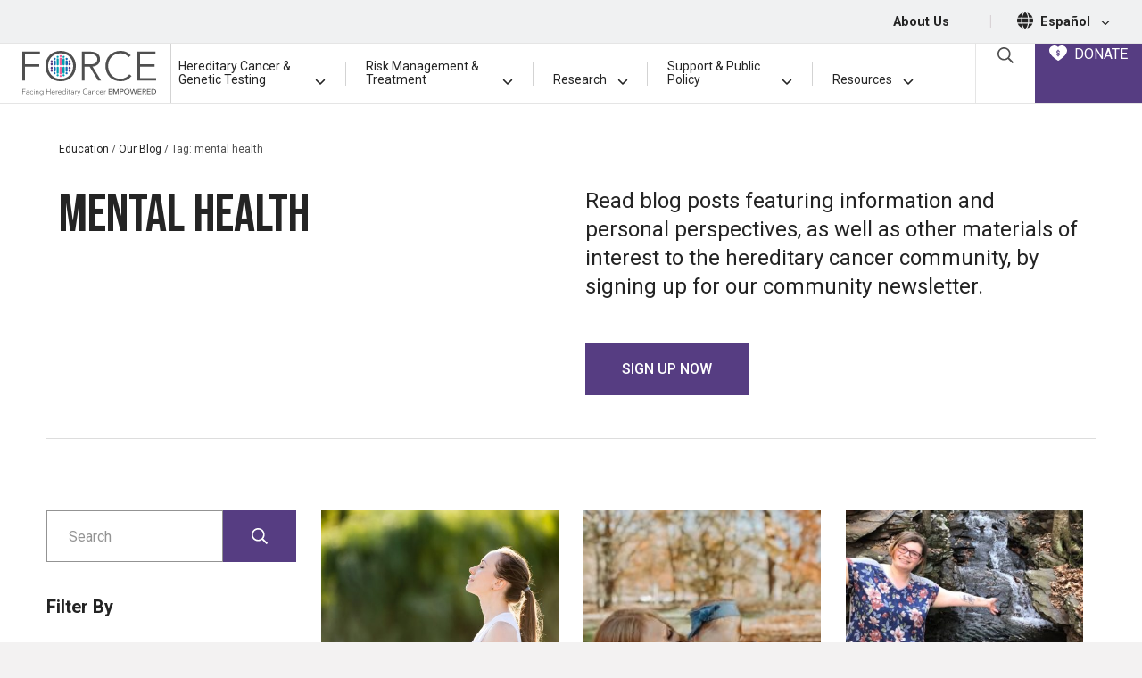

--- FILE ---
content_type: text/html; charset=UTF-8
request_url: https://www.facingourrisk.org/blog/tag/mental-health
body_size: 36125
content:
<!doctype html>
<html lang="en">
<head>
    <meta charset="utf-8">
    <meta name="viewport" content="width=device-width, initial-scale=1">
    <meta name="robots" content="noodp,noydir"/>
    <meta name="csrf-token" content="XUeW3QlBqSngr3E3z24JXSRdKyethHsYpXfRx4Ym">

    <title>            Blog posts tagged with mental health
        </title>
    <meta name="description" content="Our blog posts tagged with mental health feature educational information and personal perspectives relevant to the hereditary cancer community.">

    <link rel="canonical" href="https://www.facingourrisk.org/blog/tag/mental-health"/>

    <link rel="apple-touch-icon" sizes="180x180" href="/apple-touch-icon.png">
    <link rel="icon" type="image/png" sizes="32x32" href="/favicon-32x32.png">
    <link rel="icon" type="image/png" sizes="16x16" href="/favicon-16x16.png">
    <link rel="manifest" href="/site.webmanifest">
    <link rel="mask-icon" href="/safari-pinned-tab.svg" color="#5bbad5">
    <meta name="msapplication-TileColor" content="#da532c">
    <meta name="theme-color" content="#ffffff">
    <script type='application/ld+json'>
        {
          "@context": "http://www.schema.org",
          "@type": "NGO",
          "name": "Facing Our Risk of Cancer Empowered",
          "nonprofitStatus" : "Nonprofit501c3",
          "url": "https://www.facingourrisk.org",
          "logo": "https://www.facingourrisk.org/images/FORCE-logo.svg",
          "sameAs": ["https://www.facebook.com/facingourrisk","https://twitter.com/FacingOurRisk","https://www.instagram.com/facingourrisk/","https://www.pinterest.com/forceempowered/","http://www.youtube.com/user/facingourrisk"],
          "description": "Advocacy group for adult hereditary cancer including breast, ovarian, pancreatic, prostate and colorectal.",
          "address": {
             "@type": "PostalAddress",
             "streetAddress": "16057 Tampa Palms Blvd. W, PMB #373",
             "addressLocality": "Tampa",
             "addressRegion": "Florida",
             "postalCode": "33647",
             "addressCountry": "USA"
          },
          "contactPoint": {
            "@type": "ContactPoint",
            "telephone": "+1-866-288-7475",
            "contactType": "help line"
          }
        }


    </script>
    <!-- Google Tag Manager -->
    <script>(function (w, d, s, l, i) {
            w[l] = w[l] || [];
            w[l].push({
                'gtm.start':
                    new Date().getTime(), event: 'gtm.js'
            });
            var f = d.getElementsByTagName(s)[0],
                j = d.createElement(s), dl = l != 'dataLayer' ? '&l=' + l : '';
            j.async = true;
            j.src =
                'https://www.googletagmanager.com/gtm.js?id=' + i + dl;
            f.parentNode.insertBefore(j, f);
        })(window, document, 'script', 'dataLayer', 'GTM-WBSTS4');</script>
    <!-- End Google Tag Manager -->

    <!-- Start VWO Async SmartCode -->
    <link rel="preconnect" href="https://dev.visualwebsiteoptimizer.com"/>
    <script type='text/javascript' id='vwoCode'>
        window._vwo_code || (function () {
            var account_id = 758482,
                version = 2.0,
                settings_tolerance = 1000,
                hide_element = 'body',
                hide_element_style = 'opacity:0 !important;filter:alpha(opacity=0) !important;background:none !important',
                /* DO NOT EDIT BELOW THIS LINE */
                f = false, w = window, d = document, v = d.querySelector('#vwoCode'), cK = '_vwo_' + account_id + '_settings', cc = {};
            try {
                var c = JSON.parse(localStorage.getItem('_vwo_' + account_id + '_config'));
                cc = c && typeof c === 'object' ? c : {}
            } catch (e) {
            }
            var stT = cc.stT === 'session' ? w.sessionStorage : w.localStorage;
            code = {
                use_existing_jquery: function () {
                    return typeof use_existing_jquery !== 'undefined' ? use_existing_jquery : undefined
                }, library_tolerance: function () {
                    return typeof library_tolerance !== 'undefined' ? library_tolerance : undefined
                }, settings_tolerance: function () {
                    return cc.sT || settings_tolerance
                }, hide_element_style: function () {
                    return '{' + (cc.hES || hide_element_style) + '}'
                }, hide_element: function () {
                    return typeof cc.hE === 'string' ? cc.hE : hide_element
                }, getVersion: function () {
                    return version
                }, finish: function () {
                    if (!f) {
                        f = true;
                        var e = d.getElementById('_vis_opt_path_hides');
                        if (e) e.parentNode.removeChild(e)
                    }
                }, finished: function () {
                    return f
                }, load: function (e) {
                    var t = this.getSettings(), n = d.createElement('script'), i = this;
                    if (t) {
                        n.textContent = t;
                        d.getElementsByTagName('head')[0].appendChild(n);
                        if (!w.VWO || VWO.caE) {
                            stT.removeItem(cK);
                            i.load(e)
                        }
                    } else {
                        n.fetchPriority = 'high';
                        n.src = e;
                        n.type = 'text/javascript';
                        n.onerror = function () {
                            _vwo_code.finish()
                        };
                        d.getElementsByTagName('head')[0].appendChild(n)
                    }
                }, getSettings: function () {
                    try {
                        var e = stT.getItem(cK);
                        if (!e) {
                            return
                        }
                        e = JSON.parse(e);
                        if (Date.now() > e.e) {
                            stT.removeItem(cK);
                            return
                        }
                        return e.s
                    } catch (e) {
                        return
                    }
                }, init: function () {
                    if (d.URL.indexOf('__vwo_disable__') > -1) return;
                    var e = this.settings_tolerance();
                    w._vwo_settings_timer = setTimeout(function () {
                        _vwo_code.finish();
                        stT.removeItem(cK)
                    }, e);
                    var t = d.currentScript, n = d.createElement('style'), i = this.hide_element(), r = t && !t.async && i ? i + this.hide_element_style() : '', c = d.getElementsByTagName('head')[0];
                    n.setAttribute('id', '_vis_opt_path_hides');
                    v && n.setAttribute('nonce', v.nonce);
                    n.setAttribute('type', 'text/css');
                    if (n.styleSheet) n.styleSheet.cssText = r; else n.appendChild(d.createTextNode(r));
                    c.appendChild(n);
                    this.load('https://dev.visualwebsiteoptimizer.com/j.php?a=' + account_id + '&u=' + encodeURIComponent(d.URL) + '&vn=' + version)
                }
            };
            w._vwo_code = code;
            code.init();
        })();
    </script>
    <!-- End VWO Async SmartCode -->

    <!--  Hotjar Tracking Code for https://www.facingourrisk.org -->
    <script>
        (function (h, o, t, j, a, r) {
            h.hj = h.hj || function () {
                (h.hj.q = h.hj.q || []).push(arguments)
            };
            h._hjSettings = {hjid: 3610662, hjsv: 6};
            a = o.getElementsByTagName('head')[0];
            r = o.createElement('script');
            r.async = 1;
            r.src = t + h._hjSettings.hjid + j + h._hjSettings.hjsv;
            a.appendChild(r);
        })(window, document, 'https://static.hotjar.com/c/hotjar-', '.js?sv=');
    </script>

    <link rel="preload" as="style" href="https://www.facingourrisk.org/build/assets/app-Bs3kVCez.css" /><link rel="stylesheet" href="https://www.facingourrisk.org/build/assets/app-Bs3kVCez.css" data-navigate-track="reload" />    <!-- Livewire Styles --><style >[wire\:loading][wire\:loading], [wire\:loading\.delay][wire\:loading\.delay], [wire\:loading\.inline-block][wire\:loading\.inline-block], [wire\:loading\.inline][wire\:loading\.inline], [wire\:loading\.block][wire\:loading\.block], [wire\:loading\.flex][wire\:loading\.flex], [wire\:loading\.table][wire\:loading\.table], [wire\:loading\.grid][wire\:loading\.grid], [wire\:loading\.inline-flex][wire\:loading\.inline-flex] {display: none;}[wire\:loading\.delay\.none][wire\:loading\.delay\.none], [wire\:loading\.delay\.shortest][wire\:loading\.delay\.shortest], [wire\:loading\.delay\.shorter][wire\:loading\.delay\.shorter], [wire\:loading\.delay\.short][wire\:loading\.delay\.short], [wire\:loading\.delay\.default][wire\:loading\.delay\.default], [wire\:loading\.delay\.long][wire\:loading\.delay\.long], [wire\:loading\.delay\.longer][wire\:loading\.delay\.longer], [wire\:loading\.delay\.longest][wire\:loading\.delay\.longest] {display: none;}[wire\:offline][wire\:offline] {display: none;}[wire\:dirty]:not(textarea):not(input):not(select) {display: none;}:root {--livewire-progress-bar-color: #2299dd;}[x-cloak] {display: none !important;}[wire\:cloak] {display: none !important;}</style>
        <meta property="og:locale" content="en"/>
    <meta property="og:type" content="article"/>
    <meta property="og:title" content="Blog posts tagged with mental health"/>
    <meta property="og:description" content="Our blog posts tagged with mental health feature educational information and personal perspectives relevant to the hereditary cancer community."/>
    <meta property="og:url" content="https://www.facingourrisk.org/blog/tag/mental-health"/>
    <meta property="og:site_name" content="Blog posts tagged with mental health"/>
    <meta property="og:image" content="https://www.facingourrisk.org/uploads/hero_images/social-top-picture-AA-man-typing-on-laptop.jpg"/>
    <meta property="og:image:secure_url" content="https://www.facingourrisk.org/uploads/hero_images/social-top-picture-AA-man-typing-on-laptop.jpg"/>

    <meta name="twitter:card" content="summary"/>
    <meta name="twitter:description" content="Our blog posts tagged with mental health feature educational information and personal perspectives relevant to the hereditary cancer community."/>
    <meta name="twitter:title" content="Blog posts tagged with mental health"/>
    <meta name="twitter:image" content="https://www.facingourrisk.org/uploads/hero_images/social-top-picture-AA-man-typing-on-laptop.jpg"/>

            <script type="application/ld+json">{
    "@context": "https://schema.org",
    "@type": "CollectionPage",
    "name": "mental health",
    "mainEntity": {
        "@type": "ItemList",
        "itemListElement": [
            {
                "@type": "ListItem",
                "position": 1,
                "url": "https://www.facingourrisk.org/blog/walking-the-genetic-line-bringing-our-context-back-into-the-conversation",
                "name": "Walking the Genetic Line: Bringing Our Context Back into the Conversation"
            },
            {
                "@type": "ListItem",
                "position": 2,
                "url": "https://www.facingourrisk.org/blog/the-friendship-bridge",
                "name": "The Friendship Bridge"
            },
            {
                "@type": "ListItem",
                "position": 3,
                "url": "https://www.facingourrisk.org/blog/recognizing-the-emotional-needs-of-previvors",
                "name": "Recognizing the Emotional Needs of Previvors"
            },
            {
                "@type": "ListItem",
                "position": 4,
                "url": "https://www.facingourrisk.org/blog/this-boy-we-made-the-beautiful-story-of-a-mother-advocating-for-her-sons-health-and-ultimately-discovering-her-own-brca2-mutation-in-the-process",
                "name": "This Boy We Made: The Beautiful Story of a Mother Advocating for Her Son’s Health and Ultimately Discovering Her Own BRCA2 Mutation in the Process"
            },
            {
                "@type": "ListItem",
                "position": 5,
                "url": "https://www.facingourrisk.org/blog/preventative-surgeries-at-age-32-because-of-my-brca1-gene-mutation",
                "name": "Preventative Surgeries at Age 32 Because of My BRCA1 Gene Mutation"
            },
            {
                "@type": "ListItem",
                "position": 6,
                "url": "https://www.facingourrisk.org/blog/lynch-syndrome-an-atm-mutation-and-issues-of-gender-identity-and-fertility-access",
                "name": "Lynch Syndrome, an ATM Mutation and Issues of Gender Identity and Fertility Access"
            },
            {
                "@type": "ListItem",
                "position": 7,
                "url": "https://www.facingourrisk.org/blog/the-role-of-spirituality-in-cancer-care-a-framework-for-providers",
                "name": "The Role of Spirituality in Cancer Care: A Framework for Providers"
            },
            {
                "@type": "ListItem",
                "position": 8,
                "url": "https://www.facingourrisk.org/blog/wherever-you-are-whatever-you-are-doing-stop-and-take-a-breath",
                "name": "Wherever You are, Whatever You are Doing, Stop and Take a Breath"
            }
        ]
    }
}</script>
        
</head>
<body x-data="layout">
<a tab href="#site-main" class="sr-only sr-only-focusable skip-link">Skip to main content</a>
<div id="app" class="overflow-hidden">
    <header class="bg-white">
        <nav class="top-bar d-none d-md-block border-1 border-bottom bg-lt-gray text-black py-2.5">
    <div class="d-flex align-items-center justify-content-end font-weight-bolder text-smaller mr-4">
        
        <a class="text-black mx-3 text-decoration-none" href="/about-us">About Us</a>
        <span class="text-gray text-base px-4">|</span>
        <span class="icon-16"><svg aria-hidden="true" class="fa-icon icon-18 mt-n1" fill="currentColor" xmlns="http://www.w3.org/2000/svg" viewBox="0 0 512 512"><!--! Font Awesome Pro 6.1.1 by @fontawesome - https://fontawesome.com License - https://fontawesome.com/license (Commercial License) Copyright 2022 Fonticons, Inc. --><path d="M352 256C352 278.2 350.8 299.6 348.7 320H163.3C161.2 299.6 159.1 278.2 159.1 256C159.1 233.8 161.2 212.4 163.3 192H348.7C350.8 212.4 352 233.8 352 256zM503.9 192C509.2 212.5 512 233.9 512 256C512 278.1 509.2 299.5 503.9 320H380.8C382.9 299.4 384 277.1 384 256C384 234 382.9 212.6 380.8 192H503.9zM493.4 160H376.7C366.7 96.14 346.9 42.62 321.4 8.442C399.8 29.09 463.4 85.94 493.4 160zM344.3 160H167.7C173.8 123.6 183.2 91.38 194.7 65.35C205.2 41.74 216.9 24.61 228.2 13.81C239.4 3.178 248.7 0 256 0C263.3 0 272.6 3.178 283.8 13.81C295.1 24.61 306.8 41.74 317.3 65.35C328.8 91.38 338.2 123.6 344.3 160H344.3zM18.61 160C48.59 85.94 112.2 29.09 190.6 8.442C165.1 42.62 145.3 96.14 135.3 160H18.61zM131.2 192C129.1 212.6 127.1 234 127.1 256C127.1 277.1 129.1 299.4 131.2 320H8.065C2.8 299.5 0 278.1 0 256C0 233.9 2.8 212.5 8.065 192H131.2zM194.7 446.6C183.2 420.6 173.8 388.4 167.7 352H344.3C338.2 388.4 328.8 420.6 317.3 446.6C306.8 470.3 295.1 487.4 283.8 498.2C272.6 508.8 263.3 512 255.1 512C248.7 512 239.4 508.8 228.2 498.2C216.9 487.4 205.2 470.3 194.7 446.6H194.7zM190.6 503.6C112.2 482.9 48.59 426.1 18.61 352H135.3C145.3 415.9 165.1 469.4 190.6 503.6V503.6zM321.4 503.6C346.9 469.4 366.7 415.9 376.7 352H493.4C463.4 426.1 399.8 482.9 321.4 503.6V503.6z"/></svg></span>
        <a class="text-black mx-2 no-underline" href="/es/informacion-y-recursos" aria-label='Espa&ntilde;ol, set the language'>Espa&ntilde;ol
            <svg class="fa-icon icon-10 ml-2"
                 fill="currentColor" xmlns="http://www.w3.org/2000/svg"
                 viewBox="0 0 448 512">
                <!--! Font Awesome Pro 6.1.1 by @fontawesome - https://fontawesome.com License - https://fontawesome.com/license (Commercial License) Copyright 2022 Fonticons, Inc. -->
                <path
                        d="M224 416c-8.188 0-16.38-3.125-22.62-9.375l-192-192c-12.5-12.5-12.5-32.75 0-45.25s32.75-12.5 45.25 0L224 338.8l169.4-169.4c12.5-12.5 32.75-12.5 45.25 0s12.5 32.75 0 45.25l-192 192C240.4 412.9 232.2 416 224 416z">
                </path>
            </svg>
        </a>
    </div>
</nav>
        <nav id="dd-wrapper" x-data="menu()" @mouseleave.prevent="closeAll" @mouseenter.prevent="cancelClose" aria-label="Main Menu"
     style="position: relative;">
    <div class="menu-wrapper">
        <div class="logo">
            <a href="/"><img src="/images/FORCE-logo.svg" width="150" height="50"
                             alt="FORCE (Facing Hereditary Cancer Empowered) - Homepage"></a>
            
            <div class="mobile-search-button ml-auto mr-2.5 align-content-center text-center border-left border-right border-1 px-3.5"
                 x-data="{ openSearch: false }"><a @click.prevent="openSearch = !openSearch"
                                                   :aria-expanded="openSearch ? 'true' : 'false'" aria-controls="searchFormWrapper" @keyup.escape="openSearch = false"
                                                   class="text-decoration-none" href="#">
                    <svg class="fa-icon icon-20 text-black mb-1" fill="currentColor" fill="currentColor" xmlns="http://www.w3.org/2000/svg" viewBox="0 0 512 512"><!-- Font Awesome Pro 5.15.2 by @fontawesome - https://fontawesome.com License - https://fontawesome.com/license (Commercial License) --><path d="M508.5 468.9L387.1 347.5c-2.3-2.3-5.3-3.5-8.5-3.5h-13.2c31.5-36.5 50.6-84 50.6-136C416 93.1 322.9 0 208 0S0 93.1 0 208s93.1 208 208 208c52 0 99.5-19.1 136-50.6v13.2c0 3.2 1.3 6.2 3.5 8.5l121.4 121.4c4.7 4.7 12.3 4.7 17 0l22.6-22.6c4.7-4.7 4.7-12.3 0-17zM208 368c-88.4 0-160-71.6-160-160S119.6 48 208 48s160 71.6 160 160-71.6 160-160 160z"/></svg>                    <span class="sr-only">Open Search Box</span></a>
                <div class="search-form position-absolute"
                     x-show.transition.in.duration.500ms.out.duration.100ms="openSearch" x-cloak x-trap="openSearch"
                     id="searchFormWrapper" @keyup.escape="openSearch = false">
                    <form class="px-2" action="/search">
                        <div class="input-group">
                            <label for="search-form-input-mobile" class="sr-only">Search by Keyword</label>
                            <input id="search-form-input-mobile" name="query" type="text" class="form-control"
                                   placeholder="Search">
                            <div class="input-group-append">
                                <button class="btn" type="submit">
                                    <svg class="fa-icon icon-16" fill="currentColor" fill="currentColor" xmlns="http://www.w3.org/2000/svg" viewBox="0 0 512 512"><!-- Font Awesome Pro 5.15.2 by @fontawesome - https://fontawesome.com License - https://fontawesome.com/license (Commercial License) --><path d="M508.5 468.9L387.1 347.5c-2.3-2.3-5.3-3.5-8.5-3.5h-13.2c31.5-36.5 50.6-84 50.6-136C416 93.1 322.9 0 208 0S0 93.1 0 208s93.1 208 208 208c52 0 99.5-19.1 136-50.6v13.2c0 3.2 1.3 6.2 3.5 8.5l121.4 121.4c4.7 4.7 12.3 4.7 17 0l22.6-22.6c4.7-4.7 4.7-12.3 0-17zM208 368c-88.4 0-160-71.6-160-160S119.6 48 208 48s160 71.6 160 160-71.6 160-160 160z"/></svg>                                    <span class="sr-only">Submit Search</span>
                                </button>
                            </div>
                        </div>
                    </form>
                </div>
            </div>
            
            <a :aria-expanded="showMenu" aria-controls="nav-list" href="" @click.prevent="showMenu = !showMenu" @keyup.escape="showMenu = false"
               
               class="btn btn-link no-underline text-blue mobile-d-flex flex-column align-items-center px-3.5"><span
                        class="sr-only">Main Menu</span>
                <div class="text-black mt-1" x-cloak x-show="!showMenu">
                    <svg width="23" height="18" viewBox="0 0 23 18" fill="none"
                         xmlns="http://www.w3.org/2000/svg">
                        <line x1="22.0938" y1="1" x2="-0.00148574" y2="1" stroke="black"
                              stroke-width="2"/>
                        <line x1="22.0938" y1="17" x2="-0.00148574" y2="17" stroke="black"
                              stroke-width="2"/>
                        <line x1="22.0938" y1="9.38086" x2="-0.00148574" y2="9.38086" stroke="black"
                              stroke-width="2"/>
                    </svg>
                </div>
                <div class="icon-40 text-black ml-0" x-cloak x-show="showMenu">
                    <svg width="20" height="19" viewBox="0 0 20 19" fill="none"
                         xmlns="http://www.w3.org/2000/svg">
                        <line y1="-1" x2="24.4768" y2="-1"
                              transform="matrix(0.707107 0.707107 0.707107 -0.707107 1.69238 0)" stroke="black"
                              stroke-width="2"/>
                        <line y1="-1" x2="24.4768" y2="-1"
                              transform="matrix(0.707107 0.707107 0.707107 -0.707107 1.69238 0)" stroke="black"
                              stroke-width="2"/>
                        <line x1="19.0147" y1="0.707107" x2="1.70703" y2="18.0148" stroke="black"
                              stroke-width="2"/>
                    </svg>
                </div>
            </a>
        </div>
        
        <div class="menu-buttons">
            <div class="align-content-center text-center border-left border-1 px-3.5" x-data="{ openSearch: false }"><a
                        @click.prevent="openSearch = !openSearch"
                        :aria-expanded="openSearch ? 'true' : 'false'"
                        aria-controls="searchFormWrapper"
                        class="text-decoration-none search-icon" href="#" @keyup.escape="openSearch = false">
                    <svg class="fa-icon icon-18 text-dark" fill="currentColor" fill="currentColor" xmlns="http://www.w3.org/2000/svg" viewBox="0 0 512 512"><!-- Font Awesome Pro 5.15.2 by @fontawesome - https://fontawesome.com License - https://fontawesome.com/license (Commercial License) --><path d="M508.5 468.9L387.1 347.5c-2.3-2.3-5.3-3.5-8.5-3.5h-13.2c31.5-36.5 50.6-84 50.6-136C416 93.1 322.9 0 208 0S0 93.1 0 208s93.1 208 208 208c52 0 99.5-19.1 136-50.6v13.2c0 3.2 1.3 6.2 3.5 8.5l121.4 121.4c4.7 4.7 12.3 4.7 17 0l22.6-22.6c4.7-4.7 4.7-12.3 0-17zM208 368c-88.4 0-160-71.6-160-160S119.6 48 208 48s160 71.6 160 160-71.6 160-160 160z"/></svg>                    <span class="sr-only">Open Search Box</span></a>
                <div class="search-form position-absolute"
                     x-show.transition.in.duration.500ms.out.duration.100ms="openSearch" x-cloak x-trap="openSearch"
                     @keyup.escape="openSearch = false"
                     id="searchFormWrapper">
                    <form action="/search">
                        <div class="input-group">
                            <label for="search-form-input-desktop" class="sr-only">Search by Keyword</label>
                            <input id="search-form-input-desktop" name="query" type="text" class="form-control"
                                   placeholder="Search">
                            <div class="input-group-append">
                                <button class="btn btn-primary" type="submit">
                                    <svg class="fa-icon icon-12" fill="currentColor" fill="currentColor" xmlns="http://www.w3.org/2000/svg" viewBox="0 0 512 512"><!-- Font Awesome Pro 5.15.2 by @fontawesome - https://fontawesome.com License - https://fontawesome.com/license (Commercial License) --><path d="M508.5 468.9L387.1 347.5c-2.3-2.3-5.3-3.5-8.5-3.5h-13.2c31.5-36.5 50.6-84 50.6-136C416 93.1 322.9 0 208 0S0 93.1 0 208s93.1 208 208 208c52 0 99.5-19.1 136-50.6v13.2c0 3.2 1.3 6.2 3.5 8.5l121.4 121.4c4.7 4.7 12.3 4.7 17 0l22.6-22.6c4.7-4.7 4.7-12.3 0-17zM208 368c-88.4 0-160-71.6-160-160S119.6 48 208 48s160 71.6 160 160-71.6 160-160 160z"/></svg>                                    <span class="sr-only">Submit Search</span>
                                </button>
                            </div>
                        </div>
                    </form>
                </div>
            </div>
            <a class="menu-donate" href="/donate">
                <div class="text-nowrap">
                    <svg class="mr-1 mb-1" width="20" height="17" viewBox="0 0 20 17" fill="none"
                         xmlns="http://www.w3.org/2000/svg">
                        <path
                                d="M19.9526 4.906C19.8087 3.80399 19.2661 2.77573 18.3825 1.93504C17.4098 0.927011 16.0295 0.221151 14.6864 0.0490484C14.5221 0.0274629 14.3566 0.0151501 14.1909 0.0121692C13.9569 0.00645112 13.7228 0.0130696 13.4896 0.0319967C12.025 0.150962 10.8329 0.779495 9.93094 1.89341C9.81836 1.76456 9.69925 1.64147 9.57408 1.52461C9.0668 0.998188 8.44328 0.595832 7.75262 0.349237C5.89399 -0.322123 4.05254 -0.0247101 2.27783 1.23434C0.322893 2.62147 -0.408012 4.6649 0.218592 6.99106C0.570657 8.29214 1.262 9.49449 2.46166 10.8915C2.85288 11.3464 3.27448 11.7965 3.75003 12.2612C4.1988 12.7089 4.66476 13.1416 5.13551 13.5472C5.33852 13.7217 5.54432 13.8942 5.75013 14.0627C7.05848 15.1374 8.46114 16.1042 9.53172 16.8219C9.68874 16.9345 9.87673 16.9967 10.0704 17C10.3577 17 10.5783 16.8549 10.675 16.791C12.0825 15.8639 13.2174 15.0399 14.2484 14.1992C15.7966 12.9373 17.5513 11.3686 18.8221 9.30533V9.30295C19.7812 7.74372 20.1384 6.34706 19.9526 4.906ZM11.8287 9.8609C11.8303 10.079 11.7863 10.295 11.6997 10.4954C11.5338 10.8829 11.223 11.1916 10.8325 11.3563C10.7221 11.4039 10.6065 11.4385 10.488 11.4594V12.0225C10.488 12.104 10.4554 12.1822 10.3973 12.2398C10.3392 12.2974 10.2604 12.3298 10.1783 12.3298H9.79388C9.71177 12.3297 9.63306 12.2973 9.575 12.2397C9.51694 12.1821 9.48428 12.104 9.48417 12.0225V11.4546C9.16488 11.3915 8.87169 11.2357 8.64177 11.0069C8.33805 10.7017 8.1679 10.2899 8.16822 9.8609V9.64716C8.16816 9.57461 8.19403 9.5044 8.24122 9.449C8.28842 9.3936 8.35388 9.3566 8.42598 9.34459L8.91431 9.26528C8.95855 9.25797 9.00385 9.2603 9.04709 9.27212C9.09032 9.28393 9.13045 9.30495 9.16467 9.3337C9.19889 9.36246 9.2264 9.39826 9.24527 9.43863C9.26415 9.47899 9.27394 9.52295 9.27397 9.56745V9.86011C9.27313 9.93261 9.28671 10.0046 9.31393 10.0719C9.36886 10.2014 9.47065 10.3058 9.59926 10.3645C9.66446 10.3947 9.73515 10.4114 9.80706 10.4137H10.1791C10.2514 10.4135 10.3229 10.3992 10.3897 10.3717C10.4541 10.3437 10.5123 10.3032 10.5607 10.2527C10.6123 10.2004 10.6531 10.1385 10.6806 10.0707C10.7101 10.004 10.7244 9.9317 10.7226 9.85892V9.69673C10.7247 9.61131 10.7104 9.52627 10.6806 9.44611C10.6514 9.37826 10.6109 9.31578 10.5607 9.26131C10.502 9.20248 10.4346 9.15275 10.3609 9.1138C10.2636 9.06092 10.1634 9.01339 10.0608 8.97144L9.68158 8.82868C9.51574 8.76959 9.3447 8.69821 9.17846 8.62445C8.99679 8.54316 8.82884 8.43455 8.68054 8.30245C8.52366 8.16197 8.39722 7.9913 8.30889 7.80082C8.20923 7.57295 8.16095 7.32623 8.16742 7.07791V6.97917C8.16593 6.76277 8.20989 6.54844 8.2965 6.34984C8.37763 6.16048 8.49364 5.98781 8.63858 5.84067C8.86797 5.60906 9.16236 5.45139 9.48337 5.38821V4.9746C9.48348 4.89313 9.51614 4.81502 9.5742 4.75741C9.63226 4.69979 9.71097 4.66738 9.79308 4.66728H10.1775C10.2596 4.66728 10.3384 4.69966 10.3965 4.75729C10.4546 4.81493 10.4872 4.89309 10.4872 4.9746V5.38781C10.5983 5.41078 10.7064 5.44631 10.8093 5.49369C10.999 5.57656 11.1713 5.69414 11.3172 5.84027C11.4625 5.98762 11.5793 6.16021 11.6617 6.34944C11.7488 6.54808 11.7931 6.76255 11.792 6.97917V7.11954C11.7919 7.19244 11.7657 7.26293 11.7181 7.31838C11.6704 7.37383 11.6044 7.41061 11.5318 7.42211L11.0459 7.50142C11.0016 7.50879 10.9563 7.50643 10.9131 7.49451C10.8699 7.48258 10.8298 7.46139 10.7957 7.43242C10.7616 7.40362 10.7342 7.36782 10.7154 7.3275C10.6965 7.28718 10.6867 7.24329 10.6866 7.19885V6.97917C10.6874 6.90833 10.6739 6.83806 10.6467 6.77256C10.6194 6.70809 10.5807 6.64899 10.5324 6.59808C10.4855 6.54698 10.4281 6.50642 10.3641 6.47912C10.3017 6.44908 10.2337 6.4322 10.1643 6.42955H9.79507C9.72811 6.43355 9.66257 6.45038 9.60206 6.47912C9.53652 6.50956 9.47688 6.55116 9.42583 6.60205C9.37776 6.65063 9.33986 6.70818 9.31433 6.77137C9.28714 6.83687 9.27355 6.90714 9.27437 6.97798V7.0791C9.27154 7.15639 9.28516 7.23341 9.31433 7.30513C9.33969 7.36713 9.37764 7.42329 9.42583 7.4701C9.4858 7.52754 9.55295 7.57711 9.62564 7.61761C9.72025 7.67127 9.81777 7.71972 9.91776 7.76275L10.2946 7.91265C10.4604 7.97649 10.6315 8.04787 10.7977 8.12639C10.982 8.21039 11.1524 8.32149 11.3032 8.45592C11.4651 8.59806 11.5951 8.77233 11.6849 8.96747C11.784 9.17169 11.8311 9.41755 11.8311 9.69792L11.8287 9.8609Z"
                                fill="white"/>
                    </svg>
                    DONATE
                </div>
            </a>
        </div>
        <div class="main-menu">

            <a class="mx-2 pb-3 main-nav-item text-left desktop-d-flex wide-link" href="#" :aria-expanded="open === 'hgctPanel' ? 'true' : 'false'"
   aria-controls="hgctPanel" id="hgctPanellink" @mouseenter.prevent="toggle('hgctPanel')" @mouseleave.prevent="mouseLeavePanel('hgctPanel')" @click.prevent="toggle('hgctPanel')"
   :class="(open === 'hgctPanel') ? 'active' : ''">
    <div class="d-flex align-items-end">
        <span>Hereditary Cancer <span>& Genetic</span> Testing</span>
        <span class="ml-auto" x-cloak x-show="open === 'hgctPanel'"> <svg class="fa-icon icon-12 ml-2" fill="currentColor" xmlns="http://www.w3.org/2000/svg" viewBox="0 0 448 512"><!--! Font Awesome Pro 6.1.1 by @fontawesome - https://fontawesome.com License - https://fontawesome.com/license (Commercial License) Copyright 2022 Fonticons, Inc. --><path d="M416 352c-8.188 0-16.38-3.125-22.62-9.375L224 173.3l-169.4 169.4c-12.5 12.5-32.75 12.5-45.25 0s-12.5-32.75 0-45.25l192-192c12.5-12.5 32.75-12.5 45.25 0l192 192c12.5 12.5 12.5 32.75 0 45.25C432.4 348.9 424.2 352 416 352z"/></svg></span>
        <span class="ml-auto" x-cloak x-show="open != 'hgctPanel'"> <svg class="fa-icon icon-12 ml-2" fill="currentColor" xmlns="http://www.w3.org/2000/svg" viewBox="0 0 448 512"><!--! Font Awesome Pro 6.1.1 by @fontawesome - https://fontawesome.com License - https://fontawesome.com/license (Commercial License) Copyright 2022 Fonticons, Inc. --><path d="M224 416c-8.188 0-16.38-3.125-22.62-9.375l-192-192c-12.5-12.5-12.5-32.75 0-45.25s32.75-12.5 45.25 0L224 338.8l169.4-169.4c12.5-12.5 32.75-12.5 45.25 0s12.5 32.75 0 45.25l-192 192C240.4 412.9 232.2 416 224 416z"/></svg></span>
    </div>
</a>
<div class="menu-divider d-none d-md-block align-self-center"></div>

<a class="mx-2 pb-3 main-nav-item text-left desktop-d-flex wide-link" href="#" :aria-expanded="open === 'rmtPanel' ? 'true' : 'false'"
   aria-controls="rmtPanel" id="rmtPanellink" @mouseenter.prevent="toggle('rmtPanel')" @mouseleave.prevent="mouseLeavePanel('rmtPanel')" @click.prevent="toggle('rmtPanel')"
   :class="(open === 'rmtPanel') ? 'active' : ''">
    <div class="d-flex align-items-end">
        <span>Risk Management & Treatment</span>
        <span class="ml-auto" x-cloak x-show="open === 'rmtPanel'"> <svg class="fa-icon icon-12 ml-2" fill="currentColor" xmlns="http://www.w3.org/2000/svg" viewBox="0 0 448 512"><!--! Font Awesome Pro 6.1.1 by @fontawesome - https://fontawesome.com License - https://fontawesome.com/license (Commercial License) Copyright 2022 Fonticons, Inc. --><path d="M416 352c-8.188 0-16.38-3.125-22.62-9.375L224 173.3l-169.4 169.4c-12.5 12.5-32.75 12.5-45.25 0s-12.5-32.75 0-45.25l192-192c12.5-12.5 32.75-12.5 45.25 0l192 192c12.5 12.5 12.5 32.75 0 45.25C432.4 348.9 424.2 352 416 352z"/></svg></span>
        <span class="ml-auto" x-cloak x-show="open != 'rmtPanel'"> <svg class="fa-icon icon-12 ml-2" fill="currentColor" xmlns="http://www.w3.org/2000/svg" viewBox="0 0 448 512"><!--! Font Awesome Pro 6.1.1 by @fontawesome - https://fontawesome.com License - https://fontawesome.com/license (Commercial License) Copyright 2022 Fonticons, Inc. --><path d="M224 416c-8.188 0-16.38-3.125-22.62-9.375l-192-192c-12.5-12.5-12.5-32.75 0-45.25s32.75-12.5 45.25 0L224 338.8l169.4-169.4c12.5-12.5 32.75-12.5 45.25 0s12.5 32.75 0 45.25l-192 192C240.4 412.9 232.2 416 224 416z"/></svg></span>
    </div>
</a>
<div class="menu-divider d-none d-md-block align-self-center"></div>

<a class="mx-2 pb-3 main-nav-item text-left desktop-d-flex small-link" href="#" :aria-expanded="open === 'researchPanel' ? 'true' : 'false'"
   aria-controls="researchPanel" id="researchPanellink" @mouseenter.prevent="toggle('researchPanel')" @mouseleave.prevent="mouseLeavePanel('researchPanel')" @click.prevent="toggle('researchPanel')"
   :class="(open === 'researchPanel') ? 'active' : ''">
    <div class="d-flex align-items-end">
        <span class="mr-1">Research</span>
        <span class="ml-auto" x-cloak x-show="open === 'researchPanel'"> <svg class="fa-icon icon-12 ml-2" fill="currentColor" xmlns="http://www.w3.org/2000/svg" viewBox="0 0 448 512"><!--! Font Awesome Pro 6.1.1 by @fontawesome - https://fontawesome.com License - https://fontawesome.com/license (Commercial License) Copyright 2022 Fonticons, Inc. --><path d="M416 352c-8.188 0-16.38-3.125-22.62-9.375L224 173.3l-169.4 169.4c-12.5 12.5-32.75 12.5-45.25 0s-12.5-32.75 0-45.25l192-192c12.5-12.5 32.75-12.5 45.25 0l192 192c12.5 12.5 12.5 32.75 0 45.25C432.4 348.9 424.2 352 416 352z"/></svg></span>
        <span class="ml-auto" x-cloak x-show="open != 'researchPanel'"> <svg class="fa-icon icon-12 ml-2" fill="currentColor" xmlns="http://www.w3.org/2000/svg" viewBox="0 0 448 512"><!--! Font Awesome Pro 6.1.1 by @fontawesome - https://fontawesome.com License - https://fontawesome.com/license (Commercial License) Copyright 2022 Fonticons, Inc. --><path d="M224 416c-8.188 0-16.38-3.125-22.62-9.375l-192-192c-12.5-12.5-12.5-32.75 0-45.25s32.75-12.5 45.25 0L224 338.8l169.4-169.4c12.5-12.5 32.75-12.5 45.25 0s12.5 32.75 0 45.25l-192 192C240.4 412.9 232.2 416 224 416z"/></svg></span>
    </div>
</a>
<div class="menu-divider d-none d-md-block align-self-center"></div>

<a class="mx-2 pb-3 main-nav-item text-left desktop-d-flex medium-link" href="#" :aria-expanded="open === 'supportPanel' ? 'true' : 'false'"
   aria-controls="supportPanel" id="supportPanellink" @mouseenter.prevent="toggle('supportPanel')" @mouseleave.prevent="mouseLeavePanel('supportPanel')" @click.prevent="toggle('supportPanel')"
   :class="(open === 'supportPanel') ? 'active' : ''">
    <div class="d-flex align-items-end">
        <span>Support & <span>Public Policy</span></span>
        <span class="ml-auto" x-cloak x-show="open === 'supportPanel'"> <svg class="fa-icon icon-12 ml-2" fill="currentColor" xmlns="http://www.w3.org/2000/svg" viewBox="0 0 448 512"><!--! Font Awesome Pro 6.1.1 by @fontawesome - https://fontawesome.com License - https://fontawesome.com/license (Commercial License) Copyright 2022 Fonticons, Inc. --><path d="M416 352c-8.188 0-16.38-3.125-22.62-9.375L224 173.3l-169.4 169.4c-12.5 12.5-32.75 12.5-45.25 0s-12.5-32.75 0-45.25l192-192c12.5-12.5 32.75-12.5 45.25 0l192 192c12.5 12.5 12.5 32.75 0 45.25C432.4 348.9 424.2 352 416 352z"/></svg></span>
        <span class="ml-auto" x-cloak x-show="open != 'supportPanel'"> <svg class="fa-icon icon-12 ml-2" fill="currentColor" xmlns="http://www.w3.org/2000/svg" viewBox="0 0 448 512"><!--! Font Awesome Pro 6.1.1 by @fontawesome - https://fontawesome.com License - https://fontawesome.com/license (Commercial License) Copyright 2022 Fonticons, Inc. --><path d="M224 416c-8.188 0-16.38-3.125-22.62-9.375l-192-192c-12.5-12.5-12.5-32.75 0-45.25s32.75-12.5 45.25 0L224 338.8l169.4-169.4c12.5-12.5 32.75-12.5 45.25 0s12.5 32.75 0 45.25l-192 192C240.4 412.9 232.2 416 224 416z"/></svg></span>
    </div>
</a>
<div class="menu-divider d-none d-md-block align-self-center"></div>

<a class="mx-2 pb-3 main-nav-item text-left desktop-d-flex small-link" href="#" :aria-expanded="open === 'resourcesPanel' ? 'true' : 'false'"
   aria-controls="resourcesPanel" id="resourcesPanellink" @mouseenter.prevent="toggle('resourcesPanel')" @mouseleave.prevent="mouseLeavePanel('resourcesPanel')" @click.prevent="toggle('resourcesPanel')"
   :class="(open === 'resourcesPanel') ? 'active' : ''">
    <div class="d-flex align-items-end">
        <span class="mr-1">Resources</span>
        <span class="ml-auto" x-cloak x-show="open === 'resourcesPanel'"> <svg class="fa-icon icon-12 ml-2" fill="currentColor" xmlns="http://www.w3.org/2000/svg" viewBox="0 0 448 512"><!--! Font Awesome Pro 6.1.1 by @fontawesome - https://fontawesome.com License - https://fontawesome.com/license (Commercial License) Copyright 2022 Fonticons, Inc. --><path d="M416 352c-8.188 0-16.38-3.125-22.62-9.375L224 173.3l-169.4 169.4c-12.5 12.5-32.75 12.5-45.25 0s-12.5-32.75 0-45.25l192-192c12.5-12.5 32.75-12.5 45.25 0l192 192c12.5 12.5 12.5 32.75 0 45.25C432.4 348.9 424.2 352 416 352z"/></svg></span>
        <span class="ml-auto" x-cloak x-show="open != 'resourcesPanel'"> <svg class="fa-icon icon-12 ml-2" fill="currentColor" xmlns="http://www.w3.org/2000/svg" viewBox="0 0 448 512"><!--! Font Awesome Pro 6.1.1 by @fontawesome - https://fontawesome.com License - https://fontawesome.com/license (Commercial License) Copyright 2022 Fonticons, Inc. --><path d="M224 416c-8.188 0-16.38-3.125-22.62-9.375l-192-192c-12.5-12.5-12.5-32.75 0-45.25s32.75-12.5 45.25 0L224 338.8l169.4-169.4c12.5-12.5 32.75-12.5 45.25 0s12.5 32.75 0 45.25l-192 192C240.4 412.9 232.2 416 224 416z"/></svg></span>
    </div>
</a>

            <div id="nav-list" x-cloak x-show="showMenu === true" x-transition:enter.duration.500ms
                 x-transition:leave.duration.100ms @keyup.escape="showMenu = false" x-trap="showMenu === true">
                <div class="mobile-d-block position-relative overflow-x-auto mobile-nav">
    
    <div class="mobile-d-block border-1 border-top border-bottom py-4 my-4">
        <form action="/search">
            <div class="input-group">
                <label for="search-form-input" class="sr-only">Search by Keyword</label>
                <input id="search-form-input" name="query" type="text" class="form-control rounded-xl-left" placeholder="Search">
                <div class="input-group-append">
                    <button class="btn bg-lt-gray rounded-xl-right" type="submit">
                        <svg 1 aria-hidden="true" class="fa-icon icon-20" fill="currentColor" fill="currentColor" xmlns="http://www.w3.org/2000/svg" viewBox="0 0 512 512"><!-- Font Awesome Pro 5.15.2 by @fontawesome - https://fontawesome.com License - https://fontawesome.com/license (Commercial License) --><path d="M508.5 468.9L387.1 347.5c-2.3-2.3-5.3-3.5-8.5-3.5h-13.2c31.5-36.5 50.6-84 50.6-136C416 93.1 322.9 0 208 0S0 93.1 0 208s93.1 208 208 208c52 0 99.5-19.1 136-50.6v13.2c0 3.2 1.3 6.2 3.5 8.5l121.4 121.4c4.7 4.7 12.3 4.7 17 0l22.6-22.6c4.7-4.7 4.7-12.3 0-17zM208 368c-88.4 0-160-71.6-160-160S119.6 48 208 48s160 71.6 160 160-71.6 160-160 160z"/></svg>                        <span class="sr-only">Submit Search</span>
                    </button>
                </div>
            </div>
        </form>
    </div>

    
    <div class="px-2 pb-3 main-nav-item text-left">
        <a class="d-flex align-items-end text-dark" href="#" :aria-expanded="open === 'hgctPanel' ? 'true' : 'false'"
           aria-controls="hgctPanel" id="hgctPanellinkm" @click.prevent="toggle('hgctPanel')">
            <span>Hereditary Cancer <span>& Genetic</span> Testing</span>
            <span class="ml-auto" x-cloak x-show="open === 'hgctPanelm'"> <svg class="fa-icon icon-16 ml-2" fill="currentColor" xmlns="http://www.w3.org/2000/svg" viewBox="0 0 448 512"><!--! Font Awesome Pro 6.1.1 by @fontawesome - https://fontawesome.com License - https://fontawesome.com/license (Commercial License) Copyright 2022 Fonticons, Inc. --><path d="M416 352c-8.188 0-16.38-3.125-22.62-9.375L224 173.3l-169.4 169.4c-12.5 12.5-32.75 12.5-45.25 0s-12.5-32.75 0-45.25l192-192c12.5-12.5 32.75-12.5 45.25 0l192 192c12.5 12.5 12.5 32.75 0 45.25C432.4 348.9 424.2 352 416 352z"/></svg></span>
            <span class="ml-auto" x-cloak x-show="open != 'hgctPanelm'"> <svg class="fa-icon icon-16 ml-2" fill="currentColor" xmlns="http://www.w3.org/2000/svg" viewBox="0 0 448 512"><!--! Font Awesome Pro 6.1.1 by @fontawesome - https://fontawesome.com License - https://fontawesome.com/license (Commercial License) Copyright 2022 Fonticons, Inc. --><path d="M224 416c-8.188 0-16.38-3.125-22.62-9.375l-192-192c-12.5-12.5-12.5-32.75 0-45.25s32.75-12.5 45.25 0L224 338.8l169.4-169.4c12.5-12.5 32.75-12.5 45.25 0s12.5 32.75 0 45.25l-192 192C240.4 412.9 232.2 416 224 416z"/></svg></span>
        </a>
    </div>
    <div class="px-2 pb-3 main-nav-item text-left">
        <a class="d-flex align-items-end text-dark" href="#" :aria-expanded="open === 'rmtPanel' ? 'true' : 'false'"
           aria-controls="rmtPanel" id="rmtPanellinkm" @click.prevent="toggle('rmtPanel')">
            <span>Risk Management & Treatment</span>
            <span class="ml-auto" x-cloak x-show="open === 'rmtPanelm'"> <svg class="fa-icon icon-16 ml-2" fill="currentColor" xmlns="http://www.w3.org/2000/svg" viewBox="0 0 448 512"><!--! Font Awesome Pro 6.1.1 by @fontawesome - https://fontawesome.com License - https://fontawesome.com/license (Commercial License) Copyright 2022 Fonticons, Inc. --><path d="M416 352c-8.188 0-16.38-3.125-22.62-9.375L224 173.3l-169.4 169.4c-12.5 12.5-32.75 12.5-45.25 0s-12.5-32.75 0-45.25l192-192c12.5-12.5 32.75-12.5 45.25 0l192 192c12.5 12.5 12.5 32.75 0 45.25C432.4 348.9 424.2 352 416 352z"/></svg></span>
            <span class="ml-auto" x-cloak x-show="open != 'rmtPanelm'"> <svg class="fa-icon icon-16 ml-2" fill="currentColor" xmlns="http://www.w3.org/2000/svg" viewBox="0 0 448 512"><!--! Font Awesome Pro 6.1.1 by @fontawesome - https://fontawesome.com License - https://fontawesome.com/license (Commercial License) Copyright 2022 Fonticons, Inc. --><path d="M224 416c-8.188 0-16.38-3.125-22.62-9.375l-192-192c-12.5-12.5-12.5-32.75 0-45.25s32.75-12.5 45.25 0L224 338.8l169.4-169.4c12.5-12.5 32.75-12.5 45.25 0s12.5 32.75 0 45.25l-192 192C240.4 412.9 232.2 416 224 416z"/></svg></span>
        </a>
    </div>
    <div class="px-2 pb-3 main-nav-item text-left">
        <a class="d-flex align-items-end text-dark" href="#" :aria-expanded="open === 'researchPanel' ? 'true' : 'false'"
           aria-controls="researchPanel" id="researchPanellinkm" @click.prevent="toggle('researchPanel')">
            <span class="mr-1">Research</span>
            <span class="ml-auto" x-cloak x-show="open === 'researchPanelm'"> <svg class="fa-icon icon-16 ml-2" fill="currentColor" xmlns="http://www.w3.org/2000/svg" viewBox="0 0 448 512"><!--! Font Awesome Pro 6.1.1 by @fontawesome - https://fontawesome.com License - https://fontawesome.com/license (Commercial License) Copyright 2022 Fonticons, Inc. --><path d="M416 352c-8.188 0-16.38-3.125-22.62-9.375L224 173.3l-169.4 169.4c-12.5 12.5-32.75 12.5-45.25 0s-12.5-32.75 0-45.25l192-192c12.5-12.5 32.75-12.5 45.25 0l192 192c12.5 12.5 12.5 32.75 0 45.25C432.4 348.9 424.2 352 416 352z"/></svg></span>
            <span class="ml-auto" x-cloak x-show="open != 'researchPanelm'"> <svg class="fa-icon icon-16 ml-2" fill="currentColor" xmlns="http://www.w3.org/2000/svg" viewBox="0 0 448 512"><!--! Font Awesome Pro 6.1.1 by @fontawesome - https://fontawesome.com License - https://fontawesome.com/license (Commercial License) Copyright 2022 Fonticons, Inc. --><path d="M224 416c-8.188 0-16.38-3.125-22.62-9.375l-192-192c-12.5-12.5-12.5-32.75 0-45.25s32.75-12.5 45.25 0L224 338.8l169.4-169.4c12.5-12.5 32.75-12.5 45.25 0s12.5 32.75 0 45.25l-192 192C240.4 412.9 232.2 416 224 416z"/></svg></span>
        </a>
    </div>
    <div class="px-2 pb-3 main-nav-item text-left">
        <a class="d-flex align-items-end text-dark" href="#" :aria-expanded="open === 'supportPanel' ? 'true' : 'false'"
           aria-controls="supportPanel" id="supportPanellinkm" @click.prevent="toggle('supportPanel')">
            <span>Support & <span>Public Policy</span></span>
            <span class="ml-auto" x-cloak x-show="open === 'supportPanelm'"> <svg class="fa-icon icon-16 ml-2" fill="currentColor" xmlns="http://www.w3.org/2000/svg" viewBox="0 0 448 512"><!--! Font Awesome Pro 6.1.1 by @fontawesome - https://fontawesome.com License - https://fontawesome.com/license (Commercial License) Copyright 2022 Fonticons, Inc. --><path d="M416 352c-8.188 0-16.38-3.125-22.62-9.375L224 173.3l-169.4 169.4c-12.5 12.5-32.75 12.5-45.25 0s-12.5-32.75 0-45.25l192-192c12.5-12.5 32.75-12.5 45.25 0l192 192c12.5 12.5 12.5 32.75 0 45.25C432.4 348.9 424.2 352 416 352z"/></svg></span>
            <span class="ml-auto" x-cloak x-show="open != 'supportPanelm'"> <svg class="fa-icon icon-16 ml-2" fill="currentColor" xmlns="http://www.w3.org/2000/svg" viewBox="0 0 448 512"><!--! Font Awesome Pro 6.1.1 by @fontawesome - https://fontawesome.com License - https://fontawesome.com/license (Commercial License) Copyright 2022 Fonticons, Inc. --><path d="M224 416c-8.188 0-16.38-3.125-22.62-9.375l-192-192c-12.5-12.5-12.5-32.75 0-45.25s32.75-12.5 45.25 0L224 338.8l169.4-169.4c12.5-12.5 32.75-12.5 45.25 0s12.5 32.75 0 45.25l-192 192C240.4 412.9 232.2 416 224 416z"/></svg></span>
        </a>
    </div>
    <div class="px-2 pb-3 main-nav-item text-left">
        <a class="d-flex align-items-end text-dark" href="#" :aria-expanded="open === 'resourcesPanel' ? 'true' : 'false'"
           aria-controls="resourcesPanel" id="resourcesPanellinkm" @click.prevent="toggle('resourcesPanel')">
            <span class="mr-1">Resources</span>
            <span class="ml-auto" x-cloak x-show="open === 'resourcesPanelm'"> <svg class="fa-icon icon-16 ml-2" fill="currentColor" xmlns="http://www.w3.org/2000/svg" viewBox="0 0 448 512"><!--! Font Awesome Pro 6.1.1 by @fontawesome - https://fontawesome.com License - https://fontawesome.com/license (Commercial License) Copyright 2022 Fonticons, Inc. --><path d="M416 352c-8.188 0-16.38-3.125-22.62-9.375L224 173.3l-169.4 169.4c-12.5 12.5-32.75 12.5-45.25 0s-12.5-32.75 0-45.25l192-192c12.5-12.5 32.75-12.5 45.25 0l192 192c12.5 12.5 12.5 32.75 0 45.25C432.4 348.9 424.2 352 416 352z"/></svg></span>
            <span class="ml-auto" x-cloak x-show="open != 'resourcesPanelm'"> <svg class="fa-icon icon-16 ml-2" fill="currentColor" xmlns="http://www.w3.org/2000/svg" viewBox="0 0 448 512"><!--! Font Awesome Pro 6.1.1 by @fontawesome - https://fontawesome.com License - https://fontawesome.com/license (Commercial License) Copyright 2022 Fonticons, Inc. --><path d="M224 416c-8.188 0-16.38-3.125-22.62-9.375l-192-192c-12.5-12.5-12.5-32.75 0-45.25s32.75-12.5 45.25 0L224 338.8l169.4-169.4c12.5-12.5 32.75-12.5 45.25 0s12.5 32.75 0 45.25l-192 192C240.4 412.9 232.2 416 224 416z"/></svg></span>
        </a>
    </div>

    
    <div class="p-4 full-screen bg-white"
         id="hgctPanel"
         x-cloak
         x-collapse
         x-show="open === 'hgctPanelm'"
         x-trap="open === 'hgctPanelm'"
         @keyup.escape="open = false"
    >
        <div class="border-1 border-bottom border-top mb-4 pb-3 pt-3">
            <a class="btn btn-menu" href="#" :aria-expanded="open === 'hgctPanelm' ? 'true' : 'false'"
               aria-controls="hgctPanelm" id="hgctPanellinkm" @click.prevent="close('hgctPanelm')">
                <span class="mr-3"> <svg class="fa-icon icon-44 text-lt-gray bg-dark-gray rounded-circle" fill="currentColor" fill="currentColor" xmlns="http://www.w3.org/2000/svg" viewBox="0 0 512 512"><!-- Font Awesome Pro 5.15.2 by @fontawesome - https://fontawesome.com License - https://fontawesome.com/license (Commercial License) --><path d="M256 504C119 504 8 393 8 256S119 8 256 8s248 111 248 248-111 248-248 248zM142.1 273l135.5 135.5c9.4 9.4 24.6 9.4 33.9 0l17-17c9.4-9.4 9.4-24.6 0-33.9L226.9 256l101.6-101.6c9.4-9.4 9.4-24.6 0-33.9l-17-17c-9.4-9.4-24.6-9.4-33.9 0L142.1 239c-9.4 9.4-9.4 24.6 0 34z"/></svg></span>
                <span>Hereditary Cancer & Genetic Testing</span>
                <span class="sr-only">Go back to previous menu.</span>
            </a>
        </div>

        <div x-data="{hc_m_open:false,gt_m_open:false}">
            <button x-on:click="hc_m_open=true;" class="btn btn-menu mb-3">
                <img src="/images/icons/new/hereditary-cancers-black.svg" class="mr-3" alt="">
                <span>Hereditary Cancers</span>
            </button>
            <button x-on:click="gt_m_open=true;" class="btn btn-menu mb-3">
                <img src="/images/icons/new/genetic-testing-black.svg" class="mr-3" alt="">
                <span>Genetic Testing</span>
            </button>

            <div class="full-screen bg-white" x-show="hc_m_open" x-trap="hc_m_open" @keyup.escape="hc_m_open = false" x-cloak x-collapse>
                <div class="border-1 border-top pt-4 mt-4">
                    <button class="btn btn-menu mb-3 active" x-on:click="hc_m_open=false;">
                        <span class="mr-3">
                            <svg class="fa-icon icon-44 text-lt-gray bg-dark-gray rounded-circle" fill="currentColor" fill="currentColor" xmlns="http://www.w3.org/2000/svg" viewBox="0 0 512 512"><!-- Font Awesome Pro 5.15.2 by @fontawesome - https://fontawesome.com License - https://fontawesome.com/license (Commercial License) --><path d="M256 504C119 504 8 393 8 256S119 8 256 8s248 111 248 248-111 248-248 248zM142.1 273l135.5 135.5c9.4 9.4 24.6 9.4 33.9 0l17-17c9.4-9.4 9.4-24.6 0-33.9L226.9 256l101.6-101.6c9.4-9.4 9.4-24.6 0-33.9l-17-17c-9.4-9.4-24.6-9.4-33.9 0L142.1 239c-9.4 9.4-9.4 24.6 0 34z"/></svg>                        </span>
                        <img src="/images/icons/new/hereditary-cancers-white.svg" class="mr-3" alt="">
                        <span>Hereditary Cancers</span>
                        <span class="sr-only">Go back to previous menu.</span>
                    </button>
                </div>
                <div class="border-1 border-top pt-4 mt-4">
                    <a class="no-underline d-block block-link" href="/info/hereditary-cancer-and-genetic-testing/hereditary-cancer/genes-and-cancer">
                        <div class="mobile-menu-title">
                            <span>Hereditary Cancer Basics</span>
                        </div>
                        <div class="mobile-menu-content">
                            Learn how gene mutations can lead to cancer, what types of cancer may be hereditary and how parents can pass inherited mutations to their children.
                        </div>
                    </a>
                    <a class="no-underline d-block block-link" href="/info/hereditary-cancer-and-genetic-testing/hereditary-cancer-genes-and-risk">
                        <div class="mobile-menu-title">
                            <span>Cancer Risks by Gene</span>
                        </div>
                        <div class="mobile-menu-content">
                            Read about different genes that are linked to hereditary cancer and the risks associated with inherited mutations in these genes.
                        </div>
                    </a>
                </div>
            </div>
            <div class="full-screen bg-white" x-show="gt_m_open" x-trap="gt_m_open" @keyup.escape="gt_m_open = false" x-cloak x-collapse>
                <div class="border-1 border-top pt-4 mt-4">
                    <button class="btn btn-menu mb-3 active" x-on:click="gt_m_open=false;">
                        <span class="mr-3">
                            <svg class="fa-icon icon-44 text-lt-gray bg-dark-gray rounded-circle" fill="currentColor" fill="currentColor" xmlns="http://www.w3.org/2000/svg" viewBox="0 0 512 512"><!-- Font Awesome Pro 5.15.2 by @fontawesome - https://fontawesome.com License - https://fontawesome.com/license (Commercial License) --><path d="M256 504C119 504 8 393 8 256S119 8 256 8s248 111 248 248-111 248-248 248zM142.1 273l135.5 135.5c9.4 9.4 24.6 9.4 33.9 0l17-17c9.4-9.4 9.4-24.6 0-33.9L226.9 256l101.6-101.6c9.4-9.4 9.4-24.6 0-33.9l-17-17c-9.4-9.4-24.6-9.4-33.9 0L142.1 239c-9.4 9.4-9.4 24.6 0 34z"/></svg>                        </span>
                        <img src="/images/icons/new/genetic-testing-white.svg" class="mr-3" alt="">
                        <span>Genetic Testing</span>
                        <span class="sr-only">Go back to previous menu.</span>
                    </button>
                </div>
                <div class="border-1 border-top pt-4 mt-4">
                    <a class="no-underline d-block block-link" href="/info/hereditary-cancer-and-genetic-testing/genetic-testing/what-is-genetic-testing ">
                        <div class="mobile-menu-title">
                            <span class="mr-3">How Do I Get Genetic Testing?</span>
                        </div>
                        <div class="mobile-menu-content">
                            Learn more about genetic testing and how to take the next steps to get tested.
                        </div>
                    </a>
                    
                    <a class="no-underline d-block block-link" href="/info/hereditary-cancer-and-genetic-testing/after-testing/health-care-decisions">
                        <div class="mobile-menu-title">
                            <span>After Testing Now What</span>
                        </div>
                        <div class="mobile-menu-content">
                            Learn how to make medical decisions and assemble your health care team once you receive your genetic test results.
                        </div>
                    </a>
                    <a class="no-underline d-block block-link" href="/info/hereditary-cancer-and-genetic-testing/sharing-with-family">
                        <div class="mobile-menu-title">
                            <span>Sharing Results with Family</span>
                        </div>
                        <div class="mobile-menu-content">
                            Explore tips to help you communicate your family medical history or genetic test results with relatives.
                        </div>
                    </a>
                </div>
            </div>
        </div>
    </div>
    <div class="p-4 full-screen bg-white"
         id="rmtPanel"
         x-cloak
         x-collapse
         x-show="open === 'rmtPanelm'"
         x-trap="open === 'rmtPanelm'"
         @keyup.escape="open = false"
    >
        <div class="border-1 border-bottom border-top mb-4 pb-3 pt-3">
            <a class="btn btn-menu" href="#" :aria-expanded="open === 'rmtPanelm' ? 'true' : 'false'"
               aria-controls="rmtPanelm" id="rmtPanellinkm" @click.prevent="close('rmtPanelm')">
                <span class="mr-3"> <svg class="fa-icon icon-44 text-lt-gray bg-dark-gray rounded-circle" fill="currentColor" fill="currentColor" xmlns="http://www.w3.org/2000/svg" viewBox="0 0 512 512"><!-- Font Awesome Pro 5.15.2 by @fontawesome - https://fontawesome.com License - https://fontawesome.com/license (Commercial License) --><path d="M256 504C119 504 8 393 8 256S119 8 256 8s248 111 248 248-111 248-248 248zM142.1 273l135.5 135.5c9.4 9.4 24.6 9.4 33.9 0l17-17c9.4-9.4 9.4-24.6 0-33.9L226.9 256l101.6-101.6c9.4-9.4 9.4-24.6 0-33.9l-17-17c-9.4-9.4-24.6-9.4-33.9 0L142.1 239c-9.4 9.4-9.4 24.6 0 34z"/></svg></span>
                <span>Risk Management & Treatment</span>
                <span class="sr-only">Go back to previous menu.</span>
            </a>
        </div>

        <div x-data="{genes_m_open:false,reconstruction_m_open:false,menopause_m_open:false}">
            <button x-on:click="genes_m_open=true;" class="btn btn-menu mb-3">
                <img src="/images/icons/new/risk-treatment-black.svg" class="mr-3" alt="">
                <span>Risk Management & Treatment by Mutation & Cancer</span>
            </button>
            <button x-on:click="reconstruction_m_open=true;" class="btn btn-menu mb-3">
                <img src="/images/icons/new/reconstruction-or-flat-black2.svg" class="mr-3" alt="">
                <span>Reconstruction or Going Flat</span>
            </button>
            <button x-on:click="menopause_m_open=true" class="btn btn-menu mb-3">
                <img src="/images/icons/new/menopause-black.svg" class="mr-3" alt="">
                <span>Menopause, Well-Being & Survivorship</span>
            </button>
            <a class="btn btn-menu mb-3"
               href="/info/risk-management-and-treatment/fertility-and-cancer-treatment">
                <img src="/images/icons/new/fertility-family-planning-black.svg" class="mr-3" alt="">
                <span>Fertility & Family Planning</span>
            </a>

            <div class="full-screen bg-white" x-show="genes_m_open" x-trap="genes_m_open" @keyup.escape="genes_m_open = false" x-cloak x-collapse>

                <div class="border-1 border-top pt-4 mt-4">
                    <button x-on:click="genes_m_open=false;" class="btn btn-menu mb-3 active">
                        <span class="mr-3"> <svg class="fa-icon icon-44 text-lt-gray bg-dark-gray rounded-circle" fill="currentColor" fill="currentColor" xmlns="http://www.w3.org/2000/svg" viewBox="0 0 512 512"><!-- Font Awesome Pro 5.15.2 by @fontawesome - https://fontawesome.com License - https://fontawesome.com/license (Commercial License) --><path d="M256 504C119 504 8 393 8 256S119 8 256 8s248 111 248 248-111 248-248 248zM142.1 273l135.5 135.5c9.4 9.4 24.6 9.4 33.9 0l17-17c9.4-9.4 9.4-24.6 0-33.9L226.9 256l101.6-101.6c9.4-9.4 9.4-24.6 0-33.9l-17-17c-9.4-9.4-24.6-9.4-33.9 0L142.1 239c-9.4 9.4-9.4 24.6 0 34z"/></svg></span>
                        <img src="/images/icons/new/risk-treatment-white.svg" class="mr-3" alt="">
                        <span>Risk Management & Treatment by Mutation & Cancer</span>
                        <span class="sr-only">Go back to previous menu.</span>
                    </button>
                </div>

                <div class="border-1 border-top pt-4 mt-4">
                    <a class="no-underline d-block block-link" href="/info/hereditary-cancer-and-genetic-testing/hereditary-cancer-genes-and-risk/genes-by-name">
                        <div class="mobile-menu-title">
                            <span>Risk Management & Treatment by Mutation</span>
                        </div>
                        <div class="mobile-menu-content">
                            Review updated information on cancer risks and national guidelines on screening, prevention and treatment options listed by gene.
                        </div>
                    </a>
                    <a class="no-underline d-block block-link" href="/hereditary-cancers">
                        <div class="mobile-menu-title">
                            <span>Risk Management & Treatment by Cancer</span>
                        </div>
                        <div class="mobile-menu-content">
                            Review updated information on screening, prevention and treatment options listed by cancer site.
                        </div>
                    </a>
                    <a class="no-underline d-block block-link" href="/info/risk-management-and-treatment/cancer-treatment/by-treatment-type">
                        <div class="mobile-menu-title">
                            <span>Risk Management & Treatment by Treatment Type</span>
                        </div>
                        <div class="mobile-menu-content">
                            Review information on prevention and treatment options listed by treatment type
                        </div>
                    </a>
                    <a class="no-underline d-block block-link" href="/transgender-care">
                        <div class="mobile-menu-title">
                            <span>Risk Management for Transgender People</span>
                        </div>
                        <div class="mobile-menu-content">
                            Review guidelines on prevention and screening options for transgender people with inherited mutations.
                        </div>
                    </a>
                </div>
            </div>
            <div class="full-screen bg-white" x-show="reconstruction_m_open" x-trap="reconstruction_m_open" @keyup.escape="reconstruction_m_open = false" x-cloak x-collapse>
                <div class="border-1 border-top pt-4 mt-4">
                    <button x-on:click="reconstruction_m_open=false;" class="btn btn-menu mb-3 active">
                        <span class="mr-3"> <svg class="fa-icon icon-44 text-lt-gray bg-dark-gray rounded-circle" fill="currentColor" fill="currentColor" xmlns="http://www.w3.org/2000/svg" viewBox="0 0 512 512"><!-- Font Awesome Pro 5.15.2 by @fontawesome - https://fontawesome.com License - https://fontawesome.com/license (Commercial License) --><path d="M256 504C119 504 8 393 8 256S119 8 256 8s248 111 248 248-111 248-248 248zM142.1 273l135.5 135.5c9.4 9.4 24.6 9.4 33.9 0l17-17c9.4-9.4 9.4-24.6 0-33.9L226.9 256l101.6-101.6c9.4-9.4 9.4-24.6 0-33.9l-17-17c-9.4-9.4-24.6-9.4-33.9 0L142.1 239c-9.4 9.4-9.4 24.6 0 34z"/></svg></span>
                        <img src="/images/icons/new/reconstruction-or-flat-white2.svg" class="mr-3" alt="">
                        <span>Reconstruction or Going Flat</span>
                        <span class="sr-only">Go back to previous menu.</span>
                    </button>
                </div>
                <div class="border-1 border-top pt-4 mt-4">
                    <a class="no-underline d-block block-link" href="/info/risk-management-and-treatment/reconstruction-or-going-flat-types-of-reconstruction">
                        <div class="mobile-menu-title">
                            <span>Types of Reconstruction</span>
                        </div>
                        <div class="mobile-menu-content">
                            Understand the types of breast reconstruction.
                        </div>
                    </a>
                    <a class="no-underline d-block block-link" href="/info/risk-management-and-treatment/reconstruction-or-going-flat-going-flat">
                        <div class="mobile-menu-title">
                            <span>Going Flat</span>
                        </div>
                        <div class="mobile-menu-content">
                            Learn more about the option of going flat.
                        </div>
                    </a>
                    <a class="no-underline d-block block-link" href="/info/risk-management-and-treatment/reconstruction-or-going-flat-preparation-and-recovery">
                        <div class="mobile-menu-title">
                            <span>Preparation and Recovery</span>
                        </div>
                        <div class="mobile-menu-content">
                            Prepare for surgery and recovery.
                        </div>
                    </a>
                    <a class="no-underline d-block block-link" href="/info/risk-management-and-treatment/post-mastectomy-photo-gallery">
                        <div class="mobile-menu-title">
                            <span>Photo and Video Gallery</span>
                        </div>
                        <div class="mobile-menu-content">
                            See images & videos of individuals after mastectomy and reconstruction.
                        </div>
                    </a>
                </div>
            </div>
            <div class="full-screen bg-white" x-show="menopause_m_open" x-trap="menopause_m_open" @keyup.escape="menopause_m_open = false" x-cloak x-collapse>
                <div class="border-1 border-top pt-4 mt-4">
                    <button x-on:click="menopause_m_open=false;" class="btn btn-menu mb-3 active">
                        <span class="mr-3"> <svg class="fa-icon icon-44 text-lt-gray bg-dark-gray rounded-circle" fill="currentColor" fill="currentColor" xmlns="http://www.w3.org/2000/svg" viewBox="0 0 512 512"><!-- Font Awesome Pro 5.15.2 by @fontawesome - https://fontawesome.com License - https://fontawesome.com/license (Commercial License) --><path d="M256 504C119 504 8 393 8 256S119 8 256 8s248 111 248 248-111 248-248 248zM142.1 273l135.5 135.5c9.4 9.4 24.6 9.4 33.9 0l17-17c9.4-9.4 9.4-24.6 0-33.9L226.9 256l101.6-101.6c9.4-9.4 9.4-24.6 0-33.9l-17-17c-9.4-9.4-24.6-9.4-33.9 0L142.1 239c-9.4 9.4-9.4 24.6 0 34z"/></svg></span>
                        <img src="/images/icons/new/menopause-white.svg" class="mr-3" alt="">
                        <span>Menopause, Well-Being & Survivorship</span>
                        <span class="sr-only">Go back to previous menu.</span>
                    </button>
                </div>
                <div class="border-1 border-top pt-4 mt-4">
                    <a class="no-underline d-block block-link" href="/info/risk-management-and-treatment/menopause-overview">
                        <div class="mobile-menu-title">
                            <span>Menopause</span>
                        </div>
                        <div class="mobile-menu-content">
                            Learn about ways to manage the
                            effects of menopause with and
                            without hormones.
                        </div>
                    </a>
                    <a class="no-underline d-block block-link" href="/info/risk-management-and-treatment/emotional-wellbeing">
                        <div class="mobile-menu-title">
                            <span>Well-Being & Survivorship</span>
                        </div>
                        <div class="mobile-menu-content">
                            Learn how to manage the short-
                            and long-term effects of cancer
                            risk, diagnosis, prevention and
                            treatment.
                        </div>
                    </a>
                </div>
            </div>
        </div>
    </div>
    <div class="p-4 full-screen bg-white"
         id="researchPanel"
         x-cloak
         x-collapse
         x-show="open === 'researchPanelm'"
         x-trap="open === 'researchPanelm'"
         @keyup.escape="open = false"
    >
        <div class="border-1 border-bottom border-top mb-4 pb-3 pt-3">
            <a class="btn btn-menu" href="#" :aria-expanded="open === 'researchPanelm' ? 'true' : 'false'"
               aria-controls="researchPanelm" id="researchPanellinkm" @click.prevent="close('researchPanelm')">
                <span class="mr-3"> <svg class="fa-icon icon-44 text-lt-gray bg-dark-gray rounded-circle" fill="currentColor" fill="currentColor" xmlns="http://www.w3.org/2000/svg" viewBox="0 0 512 512"><!-- Font Awesome Pro 5.15.2 by @fontawesome - https://fontawesome.com License - https://fontawesome.com/license (Commercial License) --><path d="M256 504C119 504 8 393 8 256S119 8 256 8s248 111 248 248-111 248-248 248zM142.1 273l135.5 135.5c9.4 9.4 24.6 9.4 33.9 0l17-17c9.4-9.4 9.4-24.6 0-33.9L226.9 256l101.6-101.6c9.4-9.4 9.4-24.6 0-33.9l-17-17c-9.4-9.4-24.6-9.4-33.9 0L142.1 239c-9.4 9.4-9.4 24.6 0 34z"/></svg></span>
                <span>Research</span>
                <span class="sr-only">Go back to previous menu.</span>
            </a>
        </div>

        <div x-data="{eir_m_open:false,ra_m_open:false}">
            <button x-on:click="eir_m_open=true;" class="btn btn-menu mb-3">
                <img src="/images/icons/new/enroll-in-research-black.svg" class="mr-3" alt="">
                <span>Enroll in Research</span>
            </button>
            <button x-on:click="ra_m_open=true" class="btn btn-menu mb-3">
                <img src="/images/icons/new/research-advocacy-black.svg" class="mr-3" alt="">
                <span>Research Advocacy</span>
            </button>

            <div class="full-screen bg-white" x-show="eir_m_open" x-trap="eir_m_open" @keyup.escape="eir_m_open = false" x-cloak x-collapse>
                <div class="border-1 border-top pt-4 mt-4">
                    <button x-on:click="eir_m_open=false;" class="btn btn-menu mb-3 active">
                        <span class="mr-3"> <svg class="fa-icon icon-44 text-lt-gray bg-dark-gray rounded-circle" fill="currentColor" fill="currentColor" xmlns="http://www.w3.org/2000/svg" viewBox="0 0 512 512"><!-- Font Awesome Pro 5.15.2 by @fontawesome - https://fontawesome.com License - https://fontawesome.com/license (Commercial License) --><path d="M256 504C119 504 8 393 8 256S119 8 256 8s248 111 248 248-111 248-248 248zM142.1 273l135.5 135.5c9.4 9.4 24.6 9.4 33.9 0l17-17c9.4-9.4 9.4-24.6 0-33.9L226.9 256l101.6-101.6c9.4-9.4 9.4-24.6 0-33.9l-17-17c-9.4-9.4-24.6-9.4-33.9 0L142.1 239c-9.4 9.4-9.4 24.6 0 34z"/></svg></span>
                        <img src="/images/icons/new/enroll-in-research-white.svg" class="mr-3" alt="">
                        <span>Enroll in Research</span>
                        <span class="sr-only">Go back to previous menu.</span>
                    </button>
                </div>
                <div class="border-1 border-top pt-4 mt-4">
                    <a class="no-underline d-block block-link" href="/research-clinical-trials/featured">
                        <div class="mobile-menu-title">
                            <span>Search and Enroll</span>
                        </div>
                        <div class="mobile-menu-content">
                            Ready to enroll? Our tools will help match you to hereditary cancer detection, prevention and treatment studies.
                        </div>
                    </a>
                    <a class="no-underline d-block block-link" href=" /research-clinical-trials/how-to-find-studies/basic-tips">
                        <div class="mobile-menu-title">
                            <span>How to Find Studies</span>
                        </div>
                        <div class="mobile-menu-content">
                            These tips and resources will help you locate clinical trials and studies enrolling people like you.
                        </div>
                    </a>
                    <a class="no-underline d-block block-link" id="researchPanelFirst" href="/research-clinical-trials/why-enroll">
                        <div class="mobile-menu-title">
                            <span>Why Enroll in Research?</span>
                        </div>
                        <div class="mobile-menu-content">
                            Learn why you should consider enrolling in a research study and your rights and protections as a research participant.
                        </div>
                    </a>
                </div>
            </div>

            <div class="full-screen bg-white" x-show="ra_m_open" x-trap="ra_m_open" @keyup.escape="ra_m_open = false" x-cloak x-collapse>
                <div class="border-1 border-top pt-4 mt-4">
                    <button x-on:click="ra_m_open=false;" class="btn btn-menu mb-3 active">
                        <span class="mr-3"> <svg class="fa-icon icon-44 text-lt-gray bg-dark-gray rounded-circle" fill="currentColor" fill="currentColor" xmlns="http://www.w3.org/2000/svg" viewBox="0 0 512 512"><!-- Font Awesome Pro 5.15.2 by @fontawesome - https://fontawesome.com License - https://fontawesome.com/license (Commercial License) --><path d="M256 504C119 504 8 393 8 256S119 8 256 8s248 111 248 248-111 248-248 248zM142.1 273l135.5 135.5c9.4 9.4 24.6 9.4 33.9 0l17-17c9.4-9.4 9.4-24.6 0-33.9L226.9 256l101.6-101.6c9.4-9.4 9.4-24.6 0-33.9l-17-17c-9.4-9.4-24.6-9.4-33.9 0L142.1 239c-9.4 9.4-9.4 24.6 0 34z"/></svg></span>
                        <img src="/images/icons/new/research-advocacy-white.svg" class="mr-3" alt="">
                        <span>Research Advocacy</span>
                        <span class="sr-only">Go back to previous menu.</span>
                    </button>
                </div>
                <div class="border-1 border-top pt-4 mt-4">
                    <a class="no-underline d-block block-link" href="/research-clinical-trials/help-shape-research">
                        <div class="mobile-menu-title">
                            <span>Help Shape Research</span>
                        </div>
                        <div class="mobile-menu-content">
                            FORCE trains patients with no science background to use their personal experiences to help guide hereditary cancer research.
                        </div>
                    </a>
                    <a class="no-underline d-block block-link" href="/portal/researchers">
                        <div class="mobile-menu-title">
                            <span>Resources for Researchers</span>
                        </div>
                        <div class="mobile-menu-content">
                            These tips and resources were developed by research advocates to help investigators work with patient stakeholders to strengthen and accelerate their research.
                        </div>
                    </a>
                </div>
            </div>
        </div>
    </div>
    <div class="p-4 full-screen bg-white"
         id="supportPanel"
         x-cloak
         x-collapse
         x-show="open === 'supportPanelm'"
         x-trap="open === 'supportPanelm'"
         @keyup.escape="open = false"
    >
        <div class="border-1 border-bottom border-top mb-4 pb-3 pt-3">
            <a class="btn btn-menu" href="#" :aria-expanded="open === 'supportPanelm' ? 'true' : 'false'"
               aria-controls="supportPanelm" id="supportPanellinkm" @click.prevent="close('supportPanelm')">
                <span class="mr-3"> <svg class="fa-icon icon-44 text-lt-gray bg-dark-gray rounded-circle" fill="currentColor" fill="currentColor" xmlns="http://www.w3.org/2000/svg" viewBox="0 0 512 512"><!-- Font Awesome Pro 5.15.2 by @fontawesome - https://fontawesome.com License - https://fontawesome.com/license (Commercial License) --><path d="M256 504C119 504 8 393 8 256S119 8 256 8s248 111 248 248-111 248-248 248zM142.1 273l135.5 135.5c9.4 9.4 24.6 9.4 33.9 0l17-17c9.4-9.4 9.4-24.6 0-33.9L226.9 256l101.6-101.6c9.4-9.4 9.4-24.6 0-33.9l-17-17c-9.4-9.4-24.6-9.4-33.9 0L142.1 239c-9.4 9.4-9.4 24.6 0 34z"/></svg></span>
                <span>Support & Public Policy</span>
                <span class="sr-only">Go back to previous menu.</span>
            </a>
        </div>

        <div x-data="{s_m_open:false,public_policy_m_open:false,paying_m_open:false}">
            <button x-on:click="s_m_open=true;" class="btn btn-menu mb-3">
                <img src="/images/icons/new/support-black.svg" class="mr-3" alt="">
                <span>Support</span>
            </button>
            <button x-on:click="paying_m_open=true;" class="btn btn-menu mb-3">
                <img src="/images/icons/new/healthcare-provider-black.svg" class="mr-3" alt="">
                <span>Paying for Care</span>
            </button>
            <button x-on:click="public_policy_m_open=true" class="btn btn-menu mb-3">
                <img src="/images/icons/new/public-policy-black.svg" class="mr-3" alt="">
                <span>Public Policy & Advocacy</span>
            </button>

            <div class="full-screen bg-white" x-show="s_m_open" x-trap="s_m_open" @keyup.escape="s_m_open = false" x-cloak x-collapse>
                <div class="border-1 border-top pt-4 mt-4">
                    <button x-on:click="s_m_open=false;" class="btn btn-menu mb-3 active">
                        <span class="mr-3"> <svg class="fa-icon icon-44 text-lt-gray bg-dark-gray rounded-circle" fill="currentColor" fill="currentColor" xmlns="http://www.w3.org/2000/svg" viewBox="0 0 512 512"><!-- Font Awesome Pro 5.15.2 by @fontawesome - https://fontawesome.com License - https://fontawesome.com/license (Commercial License) --><path d="M256 504C119 504 8 393 8 256S119 8 256 8s248 111 248 248-111 248-248 248zM142.1 273l135.5 135.5c9.4 9.4 24.6 9.4 33.9 0l17-17c9.4-9.4 9.4-24.6 0-33.9L226.9 256l101.6-101.6c9.4-9.4 9.4-24.6 0-33.9l-17-17c-9.4-9.4-24.6-9.4-33.9 0L142.1 239c-9.4 9.4-9.4 24.6 0 34z"/></svg></span>
                        <img src="/images/icons/new/support-white.svg" class="mr-3" alt="">
                        <span>Support</span>
                        <span class="sr-only">Go back to previous menu.</span>
                    </button>
                </div>
                <div class="border-1 border-top pt-4 mt-4">
                    <a class="no-underline d-block block-link" href="/support/peer-navigated-pathways">
                        <div class="mobile-menu-title">
                            <span>Personalized Guidance</span>
                        </div>
                        <div class="mobile-menu-content">
                            Match with a Peer Navigator volunteer with similar experience as you for confidential 1:1 phone/email support and a free resource guide.
                        </div>
                    </a>
                    <a class="no-underline d-block block-link" href="/support/calendar">
                        <div class="mobile-menu-title">
                            <span>Support Meetings & Partner Events</span>
                        </div>
                        <div class="mobile-menu-content">
                            Review our calendar to connect with others and obtain support and vital resources.
                        </div>
                    </a>
                    <a class="no-underline d-block block-link" href="/support/private-facebook-group">
                        <div class="mobile-menu-title">
                            <span>Private Facebook Group</span>
                        </div>
                        <div class="mobile-menu-content">
                            Connect with others over social media who are affected by hereditary cancer.
                        </div>
                    </a>
                    <a class="no-underline d-block block-link" href="/support/message-boards">
                        <div class="mobile-menu-title">
                            <span>Message Boards</span>
                        </div>
                        <div class="mobile-menu-content">
                            Register for our forum where you can discuss topics online 24/7 with other people who face similar hereditary cancer concerns.
                        </div>
                    </a>
                    <a class="no-underline d-block block-link" href="/support/helpline">
                        <div class="mobile-menu-title">
                            <span>Helpline</span>
                        </div>
                        <div class="mobile-menu-content">
                            Ask questions and receive nonjudgmental support and resources in English and Spanish. A Genetic Counselor helpline is also available.
                        </div>
                    </a>
                    <a class="no-underline d-block block-link" href="/checklist-wizard">
                        <div class="mobile-menu-title">
                            <span>Decision Checklists and Tip Sheets</span>
                        </div>
                        <div class="mobile-menu-content">
                            Use our interactive tool to create personalized lists of questions to ask your doctors and tips to prepare for surgeries and procedures.
                        </div>
                    </a>
                    <a class="no-underline d-block block-link" href="/support/find-healthcare-provider">
                        <div class="mobile-menu-title">
                            <span>Find Healthcare Providers</span>
                        </div>
                        <div class="mobile-menu-content">
                            Locate services or medical experts knowledgeable in cancer genetics, including genetic counselors, oncologists, surgeons, fertility experts and more.
                        </div>
                    </a>
                    <a class="no-underline d-block block-link" href="/support/volunteer-information">
                        <div class="mobile-menu-title">
                            <span>Volunteer</span>
                        </div>
                        <div class="mobile-menu-content">
                            Get involved by supporting others, advocating for laws and research that benefit our community and raising awareness of hereditary cancer on social media.
                        </div>
                    </a>
                </div>
            </div>

            <div class="full-screen bg-white" x-show="paying_m_open" x-trap="paying_m_open" @keyup.escape="paying_m_open = false" x-cloak x-collapse>
                <div class="border-1 border-top pt-4 mt-4">
                    <button x-on:click="paying_m_open=false;" class="btn btn-menu mb-3 active">
                        <span class="mr-3"> <svg class="fa-icon icon-44 text-lt-gray bg-dark-gray rounded-circle" fill="currentColor" fill="currentColor" xmlns="http://www.w3.org/2000/svg" viewBox="0 0 512 512"><!-- Font Awesome Pro 5.15.2 by @fontawesome - https://fontawesome.com License - https://fontawesome.com/license (Commercial License) --><path d="M256 504C119 504 8 393 8 256S119 8 256 8s248 111 248 248-111 248-248 248zM142.1 273l135.5 135.5c9.4 9.4 24.6 9.4 33.9 0l17-17c9.4-9.4 9.4-24.6 0-33.9L226.9 256l101.6-101.6c9.4-9.4 9.4-24.6 0-33.9l-17-17c-9.4-9.4-24.6-9.4-33.9 0L142.1 239c-9.4 9.4-9.4 24.6 0 34z"/></svg></span>
                        <img src="/images/icons/new/healthcare-provider-white.svg" class="mr-3" alt="">
                        <span>Paying for Care</span>
                        <span class="sr-only">Go back to previous menu.</span>
                    </button>
                </div>
                <div class="border-1 border-top pt-4 mt-4">
                    <a class="no-underline d-block block-link" href="/support/insurance-paying-for-care/overview-and-oversight">
                        <div class="mobile-menu-title">
                            <span>Insurance & Reimbursement</span>
                        </div>
                        <div class="mobile-menu-content">
                            Learn about health insurance coverage and reimbursement for healthcare services. Get tips on insurance appeals and customizable sample appeal letters.
                        </div>
                    </a>
                    <a class="no-underline d-block block-link" href="/support/find-financial-assistance ">
                        <div class="mobile-menu-title">
                            <span>Financial Assistance</span>
                        </div>
                        <div class="mobile-menu-content">
                            Find national resources and grant programs to help offset costs for genetic services, cancer screenings, surgeries, treatments and more.
                        </div>
                    </a>
                </div>
            </div>

            <div class="full-screen bg-white" x-show="public_policy_m_open" x-trap="public_policy_m_open" @keyup.escape="public_policy_m_open = false" x-cloak x-collapse>
                <div class="border-1 border-top pt-4 mt-4">
                    <button x-on:click="public_policy_m_open=false;" class="btn btn-menu mb-3 active">
                        <span class="mr-3"> <svg class="fa-icon icon-44 text-lt-gray bg-dark-gray rounded-circle" fill="currentColor" fill="currentColor" xmlns="http://www.w3.org/2000/svg" viewBox="0 0 512 512"><!-- Font Awesome Pro 5.15.2 by @fontawesome - https://fontawesome.com License - https://fontawesome.com/license (Commercial License) --><path d="M256 504C119 504 8 393 8 256S119 8 256 8s248 111 248 248-111 248-248 248zM142.1 273l135.5 135.5c9.4 9.4 24.6 9.4 33.9 0l17-17c9.4-9.4 9.4-24.6 0-33.9L226.9 256l101.6-101.6c9.4-9.4 9.4-24.6 0-33.9l-17-17c-9.4-9.4-24.6-9.4-33.9 0L142.1 239c-9.4 9.4-9.4 24.6 0 34z"/></svg></span>
                        <img src="/images/icons/new/public-policy-white.svg" class="mr-3" alt="">
                        <span>Public Policy & Advocacy</span>
                        <span class="sr-only">Go back to previous menu.</span>
                    </button>
                </div>
                <div class="border-1 border-top pt-4 mt-4">
                    <a class="no-underline d-block block-link" href="/privacy-policy-legal/federal-laws-protections">
                        <div class="mobile-menu-title">
                            <span>Federal Laws</span>
                        </div>
                        <div class="mobile-menu-content">
                            Learn about laws and legal protections affecting the hereditary cancer community—ACA, GINA, WHCRA—and how to file a grievance or complaint.
                        </div>
                    </a>
                    <a class="no-underline d-block block-link" href="/privacy-policy-legal/advocacy">
                        <div class="mobile-menu-title">
                            <span>Federal Policy Efforts</span>
                        </div>
                        <div class="mobile-menu-content">
                            Read about federal laws and legal protections affecting the hereditary cancer community and how to file a grievance or complaint.
                        </div>
                    </a>
                    <a class="no-underline d-block block-link" href="/privacy-policy-legal/advocacy-day/about">
                        <div class="mobile-menu-title">
                            <span>Advocacy Day</span>
                        </div>
                        <div class="mobile-menu-content">
                            Learn about Advocacy Day and how you can help educate Congress about important issues faced by people in the hereditary cancer community.
                        </div>
                    </a>
                    <a class="no-underline d-block block-link" href="/privacy-policy-legal/advocacy/state-laws">
                        <div class="mobile-menu-title">
                            <span>State Laws</span>
                        </div>
                        <div class="mobile-menu-content">
                            Get information on state laws that guide coverage and costs of cancer screenings and diagnostic imaging needed by those at risk of hereditary cancers.
                        </div>
                    </a>
                    <a class="no-underline d-block block-link" href="/privacy-policy-legal/advocacy/state-initiatives">
                        <div class="mobile-menu-title">
                            <span>State Policy Efforts</span>
                        </div>
                        <div class="mobile-menu-content">
                            Read about our engagement in key state legislative efforts, ensuring that the voice of the high-risk, hereditary cancer community is represented.
                        </div>
                    </a>
                    <a class="no-underline d-block block-link" href="/privacy-policy-legal/laws-protections/become-patient-advocate-leader">
                        <div class="mobile-menu-title">
                            <span>Volunteer</span>
                        </div>
                        <div class="mobile-menu-content">
                            You can make a difference! Learn how you can help FORCE advocate for the hereditary cancer community at the state and federal levels.
                        </div>
                    </a>
                </div>
            </div>
        </div>
    </div>
    <div class="p-4 full-screen bg-white"
         id="resourcesPanel"
         x-cloak
         x-collapse
         x-show="open === 'resourcesPanelm'"
         x-trap="open === 'resourcesPanelm'"
         @keyup.escape="open = false"
    >
        <div class="border-1 border-bottom border-top mb-4 pb-3 pt-3">
            <a class="btn btn-menu" href="#" :aria-expanded="open === 'resourcesPanelm' ? 'true' : 'false'"
               aria-controls="resourcesPanelm" id="resourcesPanellinkm" @click.prevent="close('resourcesPanelm')">
                <span class="mr-3"> <svg class="fa-icon icon-44 text-lt-gray bg-dark-gray rounded-circle" fill="currentColor" fill="currentColor" xmlns="http://www.w3.org/2000/svg" viewBox="0 0 512 512"><!-- Font Awesome Pro 5.15.2 by @fontawesome - https://fontawesome.com License - https://fontawesome.com/license (Commercial License) --><path d="M256 504C119 504 8 393 8 256S119 8 256 8s248 111 248 248-111 248-248 248zM142.1 273l135.5 135.5c9.4 9.4 24.6 9.4 33.9 0l17-17c9.4-9.4 9.4-24.6 0-33.9L226.9 256l101.6-101.6c9.4-9.4 9.4-24.6 0-33.9l-17-17c-9.4-9.4-24.6-9.4-33.9 0L142.1 239c-9.4 9.4-9.4 24.6 0 34z"/></svg></span>
                <span>Resources</span>
                <span class="sr-only">Go back to previous menu.</span>
            </a>
        </div>

        <div x-data="{er_m_open:false,cr_m_open:false,hc_m_open:false}">
            <button x-on:click="er_m_open=true;" class="btn btn-menu mb-3">
                <img src="/images/icons/new/educational-resources-black.svg" class="mr-3" alt="">
                <span>Educational Resources</span>
            </button>
            <button x-on:click="cr_m_open=true;" class="btn btn-menu mb-3">
                <img src="/images/icons/new/community-resources-black.svg" class="mr-3" alt="">
                <span>Community Resources</span>
            </button>
            <button x-on:click="hc_m_open=true;" class="btn btn-menu mb-3">
                <img src="/images/icons/new/healthcare-provider-black.svg" class="mr-3" alt="">
                <span>Healthcare Provider Resources</span>
            </button>
            <div class="full-screen bg-white" x-show="er_m_open" x-trap="er_m_open" @keyup.escape="er_m_open = false" x-cloak x-collapse>
                <div class="border-1 border-top pt-4 mt-4">
                    <button x-on:click="er_m_open=false;" class="btn btn-menu mb-3 active">
                        <span class="mr-3"> <svg class="fa-icon icon-44 text-lt-gray bg-dark-gray rounded-circle" fill="currentColor" fill="currentColor" xmlns="http://www.w3.org/2000/svg" viewBox="0 0 512 512"><!-- Font Awesome Pro 5.15.2 by @fontawesome - https://fontawesome.com License - https://fontawesome.com/license (Commercial License) --><path d="M256 504C119 504 8 393 8 256S119 8 256 8s248 111 248 248-111 248-248 248zM142.1 273l135.5 135.5c9.4 9.4 24.6 9.4 33.9 0l17-17c9.4-9.4 9.4-24.6 0-33.9L226.9 256l101.6-101.6c9.4-9.4 9.4-24.6 0-33.9l-17-17c-9.4-9.4-24.6-9.4-33.9 0L142.1 239c-9.4 9.4-9.4 24.6 0 34z"/></svg></span>
                        <img src="/images/icons/new/educational-resources-white.svg" class="mr-3" alt="">
                        <span>Educational Resources</span>
                        <span class="sr-only">Go back to previous menu.</span>
                    </button>
                </div>
                <div class="border-1 border-top pt-4 mt-4">
                    <a class="no-underline d-block block-link" href="/XRAY">
                        <div class="mobile-menu-title">
                            <span>Behind the Headlines (XRAY)</span>
                        </div>
                        <div class="mobile-menu-content">
                            Our XRAY program takes you behind the headlines to bring you reliable information about cancer research-related news and information.
                        </div>
                    </a>
                    <a class="no-underline d-block block-link" href="/blog">
                        <div class="mobile-menu-title">
                            <span>Blog</span>
                        </div>
                        <div class="mobile-menu-content">
                            Education and personal perspectives on topics of interest to our community.
                        </div>
                    </a>
                    <a class="no-underline d-block block-link" href="/education/glossary">
                        <div class="mobile-menu-title">
                            <span>Glossary</span>
                        </div>
                        <div class="mobile-menu-content">
                            Find definitions for commonly used terms.
                        </div>
                    </a>
                    <a class="no-underline d-block block-link" href="/education/brochures">
                        <div class="mobile-menu-title">
                            <span>Brochures</span>
                        </div>
                        <div class="mobile-menu-content">
                            Order or download our educational materials.
                        </div>
                    </a>
                    <a class="no-underline d-block block-link" href="/webinars">
                        <div class="mobile-menu-title">
                            <span>Webinars</span>
                        </div>
                        <div class="mobile-menu-content">
                            Our live and on demand webinars feature presentations by experts on topics of interest and importance to our community.
                        </div>
                    </a>
                    
                </div>
            </div>
            <div class="full-screen bg-white" x-show="cr_m_open" x-trap="cr_m_open" @keyup.escape="cr_m_open = false" x-cloak x-collapse>
                <div class="border-1 border-top pt-4 mt-4">
                    <button x-on:click="cr_m_open=false;" class="btn btn-menu mb-3 active">
                        <span class="mr-3"> <svg class="fa-icon icon-44 text-lt-gray bg-dark-gray rounded-circle" fill="currentColor" fill="currentColor" xmlns="http://www.w3.org/2000/svg" viewBox="0 0 512 512"><!-- Font Awesome Pro 5.15.2 by @fontawesome - https://fontawesome.com License - https://fontawesome.com/license (Commercial License) --><path d="M256 504C119 504 8 393 8 256S119 8 256 8s248 111 248 248-111 248-248 248zM142.1 273l135.5 135.5c9.4 9.4 24.6 9.4 33.9 0l17-17c9.4-9.4 9.4-24.6 0-33.9L226.9 256l101.6-101.6c9.4-9.4 9.4-24.6 0-33.9l-17-17c-9.4-9.4-24.6-9.4-33.9 0L142.1 239c-9.4 9.4-9.4 24.6 0 34z"/></svg></span>
                        <img src="/images/icons/new/community-resources-white.svg" class="mr-3" alt="">
                        <span>Community Resources</span>
                        <span class="sr-only">Go back to previous menu.</span>
                    </button>
                </div>
                <div class="border-1 border-top pt-4 mt-4">
                    <a class="no-underline d-block block-link" href="/previvor-resources">
                        <div class="mobile-menu-title">
                            <span>Previvors</span>
                        </div>
                        <div class="mobile-menu-content">
                            Information and resources that address the unique needs of the previvor community.
                        </div>
                    </a>
                    <a class="no-underline d-block block-link" href="/portal/lgbtq">
                        <div class="mobile-menu-title">
                            <span>LGBTQIA+</span>
                        </div>
                        <div class="mobile-menu-content">
                            Information and resources for people who identify with the LGBTQIA+ community and who have an inherited mutation linked to cancer.
                        </div>
                    </a>
                    <a class="no-underline d-block block-link" href="/portal/health-disparities">
                        <div class="mobile-menu-title">
                            <span>Health Disparity Resources</span>
                        </div>
                        <div class="mobile-menu-content">
                            Information and resources focused on addressing cancer health disparities.
                        </div>
                    </a>
                    <a class="no-underline d-block block-link" href="/lynch-syndrome">
                        <div class="mobile-menu-title">
                            <span>Lynch Syndrome</span>
                        </div>
                        <div class="mobile-menu-content">
                            Learn about Lynch syndrome and find information, resources and research specifically for the Lynch syndrome community.
                        </div>
                    </a>
                    <a class="no-underline d-block block-link" href="/es/informacion-y-recursos">
                        <div class="mobile-menu-title">
                            <span>En Espa&ntilde;ol</span>
                        </div>
                        <div class="mobile-menu-content">
                            ¿El cáncer en su familia es hereditario? Aprenda sobre la prueba genética para identificar el riego de cáncer hereditario y los pasos a seguir para proteger su
                            salud y
                            la
                            de su familia
                        </div>
                    </a>
                    <a class="no-underline d-block block-link" href="/about-us/our-partners">
                        <div class="mobile-menu-title">
                            <span>FORCE Partners</span>
                        </div>
                        <div class="mobile-menu-content">
                            Learn about organizations we work with to advocate for greater awareness, broader access to care, and better treatment and prevention options for all those who are
                            impacted
                            by hereditary cancer.
                        </div>
                    </a>
                </div>
            </div>
            <div class="full-screen bg-white" x-show="hc_m_open" x-trap="hc_m_open" @keyup.escape="hc_m_open = false" x-cloak x-collapse>
                <div class="border-1 border-top pt-4 mt-4">
                    <button x-on:click="hc_m_open=false;" class="btn btn-menu mb-3 active">
                        <span class="mr-3"> <svg class="fa-icon icon-44 text-lt-gray bg-dark-gray rounded-circle" fill="currentColor" fill="currentColor" xmlns="http://www.w3.org/2000/svg" viewBox="0 0 512 512"><!-- Font Awesome Pro 5.15.2 by @fontawesome - https://fontawesome.com License - https://fontawesome.com/license (Commercial License) --><path d="M256 504C119 504 8 393 8 256S119 8 256 8s248 111 248 248-111 248-248 248zM142.1 273l135.5 135.5c9.4 9.4 24.6 9.4 33.9 0l17-17c9.4-9.4 9.4-24.6 0-33.9L226.9 256l101.6-101.6c9.4-9.4 9.4-24.6 0-33.9l-17-17c-9.4-9.4-24.6-9.4-33.9 0L142.1 239c-9.4 9.4-9.4 24.6 0 34z"/></svg></span>
                        <img src="/images/icons/new/healthcare-provider-white.svg" class="mr-3" alt="">
                        <span>Healthcare Provider Resources</span>
                        <span class="sr-only">Go back to previous menu.</span>
                    </button>
                </div>
                <div class="border-1 border-top pt-4 mt-4">
                    <a class="no-underline d-block block-link" href="/portal/healthcare-providers">
                        <div class="mobile-menu-title">
                            <span>For Healthcare Providers</span>
                        </div>
                        <div class="mobile-menu-content">
                            Information and resources for members of the healthcare or research community who focus on hereditary cancers.
                        </div>
                    </a>
                    <a class="no-underline d-block block-link" href="/portal/researchers">
                        <div class="mobile-menu-title">
                            <span>For Researchers</span>
                        </div>
                        <div class="mobile-menu-content">
                            Tips and tools to help investigators work with patient stakeholders to strengthen and accelerate their research.
                        </div>
                    </a>
                </div>
            </div>
        </div>
    </div>


    
    <div class="m-4 pb-4 border-1 border-bottom">
        <a class="d-block bg-purple p-3 text-center text-white" href="/donate">
            <svg class="fa-icon icon-16" fill="currentColor" xmlns="http://www.w3.org/2000/svg" viewBox="0 0 512 512"><!--! Font Awesome Pro 6.1.1 by @fontawesome - https://fontawesome.com License - https://fontawesome.com/license (Commercial License) Copyright 2022 Fonticons, Inc. --><path d="M0 190.9V185.1C0 115.2 50.52 55.58 119.4 44.1C164.1 36.51 211.4 51.37 244 84.02L256 96L267.1 84.02C300.6 51.37 347 36.51 392.6 44.1C461.5 55.58 512 115.2 512 185.1V190.9C512 232.4 494.8 272.1 464.4 300.4L283.7 469.1C276.2 476.1 266.3 480 256 480C245.7 480 235.8 476.1 228.3 469.1L47.59 300.4C17.23 272.1 .0003 232.4 .0003 190.9L0 190.9z"/></svg>            Donate
        </a>
    </div>
    <p>
        <a class="text-black mx-2 text-decoration-none" href="/about-us">About Us</a>
    </p>
    <p class="mb-4">
        <span class="icon-16"><svg aria-hidden="true" class="fa-icon icon-16 mt-n1" fill="currentColor" xmlns="http://www.w3.org/2000/svg" viewBox="0 0 512 512"><!--! Font Awesome Pro 6.1.1 by @fontawesome - https://fontawesome.com License - https://fontawesome.com/license (Commercial License) Copyright 2022 Fonticons, Inc. --><path d="M352 256C352 278.2 350.8 299.6 348.7 320H163.3C161.2 299.6 159.1 278.2 159.1 256C159.1 233.8 161.2 212.4 163.3 192H348.7C350.8 212.4 352 233.8 352 256zM503.9 192C509.2 212.5 512 233.9 512 256C512 278.1 509.2 299.5 503.9 320H380.8C382.9 299.4 384 277.1 384 256C384 234 382.9 212.6 380.8 192H503.9zM493.4 160H376.7C366.7 96.14 346.9 42.62 321.4 8.442C399.8 29.09 463.4 85.94 493.4 160zM344.3 160H167.7C173.8 123.6 183.2 91.38 194.7 65.35C205.2 41.74 216.9 24.61 228.2 13.81C239.4 3.178 248.7 0 256 0C263.3 0 272.6 3.178 283.8 13.81C295.1 24.61 306.8 41.74 317.3 65.35C328.8 91.38 338.2 123.6 344.3 160H344.3zM18.61 160C48.59 85.94 112.2 29.09 190.6 8.442C165.1 42.62 145.3 96.14 135.3 160H18.61zM131.2 192C129.1 212.6 127.1 234 127.1 256C127.1 277.1 129.1 299.4 131.2 320H8.065C2.8 299.5 0 278.1 0 256C0 233.9 2.8 212.5 8.065 192H131.2zM194.7 446.6C183.2 420.6 173.8 388.4 167.7 352H344.3C338.2 388.4 328.8 420.6 317.3 446.6C306.8 470.3 295.1 487.4 283.8 498.2C272.6 508.8 263.3 512 255.1 512C248.7 512 239.4 508.8 228.2 498.2C216.9 487.4 205.2 470.3 194.7 446.6H194.7zM190.6 503.6C112.2 482.9 48.59 426.1 18.61 352H135.3C145.3 415.9 165.1 469.4 190.6 503.6V503.6zM321.4 503.6C346.9 469.4 366.7 415.9 376.7 352H493.4C463.4 426.1 399.8 482.9 321.4 503.6V503.6z"/></svg></span>
        <a class="text-black mx-2 no-underline" href="/es/informacion-y-recursos">Espa&ntilde;ol
            <svg class="fa-icon icon-16" fill="currentColor" xmlns="http://www.w3.org/2000/svg" viewBox="0 0 448 512"><!--! Font Awesome Pro 6.1.1 by @fontawesome - https://fontawesome.com License - https://fontawesome.com/license (Commercial License) Copyright 2022 Fonticons, Inc. --><path d="M224 416c-8.188 0-16.38-3.125-22.62-9.375l-192-192c-12.5-12.5-12.5-32.75 0-45.25s32.75-12.5 45.25 0L224 338.8l169.4-169.4c12.5-12.5 32.75-12.5 45.25 0s12.5 32.75 0 45.25l-192 192C240.4 412.9 232.2 416 224 416z"/></svg>        </a>
    </p>

    
</div>
            </div>

        </div>
        <div class="dd-panel p-4 position-absolute bg-white shadow-sm" id="hgctPanel" x-cloak x-collapse
     x-show="open === 'hgctPanel'" x-trap="open === 'hgctPanel'" @keyup.escape="open = false">
    <div class="close-dd">
        <a class="text-dark h5 text-uppercase" href="#" @click.prevent="close('hgctPanel')">
            <span class="sr-only">Close menu</span>
            <svg class="fa-icon icon-28 align-middle" fill="currentColor" fill="currentColor" xmlns="http://www.w3.org/2000/svg" viewBox="0 0 320 512"><!-- Font Awesome Pro 5.15.2 by @fontawesome - https://fontawesome.com License - https://fontawesome.com/license (Commercial License) --><path d="M193.94 256L296.5 153.44l21.15-21.15c3.12-3.12 3.12-8.19 0-11.31l-22.63-22.63c-3.12-3.12-8.19-3.12-11.31 0L160 222.06 36.29 98.34c-3.12-3.12-8.19-3.12-11.31 0L2.34 120.97c-3.12 3.12-3.12 8.19 0 11.31L126.06 256 2.34 379.71c-3.12 3.12-3.12 8.19 0 11.31l22.63 22.63c3.12 3.12 8.19 3.12 11.31 0L160 289.94 262.56 392.5l21.15 21.15c3.12 3.12 8.19 3.12 11.31 0l22.63-22.63c3.12-3.12 3.12-8.19 0-11.31L193.94 256z"/></svg>        </a>
    </div>
    <div class="row" x-data="{ hc_open: true, gt_open: false }">
        <div class="col-sm-4 border-right border-2 menu-left" role="tablist" aria-labelledby="hgctPanellink"
             aria-orientation="vertical" @keydown.right.prevent.stop="$focus.wrap().next()"
             @keydown.home.prevent.stop="$focus.first()" @keydown.up.prevent.stop="$focus.wrap().prev()"
             @keydown.left.prevent.stop="$focus.wrap().prev()" @keydown.end.prevent.stop="$focus.last()"
             @keydown.down.prevent.stop="$focus.wrap().next()">
            <button x-on:mouseover="hc_open=true;gt_open=false" @click="hc_open=true;gt_open=false"
                    @focus="hc_open=true;gt_open=false" class="btn btn-menu" :class="hc_open ? ' active' : ''"
                    id="hcLabel" role="tab" :aria-selected="hc_open ? 'true' : 'false'" aria-controls="hcShow">
                <img src="/images/icons/new/hereditary-cancers-black.svg" class="mr-3"
                     :class="hc_open ? 'd-none' : 'd-block'" alt="">
                <img src="/images/icons/new/hereditary-cancers-white.svg" class="mr-3"
                     :class="hc_open ? 'd-block' : 'd-none'" alt="">
                Hereditary Cancers
            </button>
            <button x-on:mouseover="gt_open=true;hc_open=false" @click="gt_open=true;hc_open=false"
                    @focus="gt_open=true;hc_open=false" class="btn btn-menu" :class="gt_open ? ' active' : ''"
                    id="gtLabel" role="tab" :aria-selected="gt_open ? 'true' : 'false'" aria-controls="gtShow"
                    tabindex="-1">
                <img src="/images/icons/new/genetic-testing-black.svg" class="mr-3"
                     :class="gt_open ? 'd-none' : 'd-block'" alt="">
                <img src="/images/icons/new/genetic-testing-white.svg" class="mr-3"
                     :class="gt_open ? 'd-block' : 'd-none'" alt="">
                Genetic Testing
            </button>
        </div>
        <div class="col-sm-8 menu-right">
            <div class="row" x-show="hc_open" x-cloak x-collapse role="tabpanel" id="hcShow"
                 aria-labelledby="hcLabel">
                <div class="col-md-4 col-s-2 dd-link-wrapper px-2 py-0">
                    <a class="no-underline d-block block-link"
                       href="/info/hereditary-cancer-and-genetic-testing/hereditary-cancer/genes-and-cancer">
                        <div class="dd-link-title">
                            <span class="mr-3">Hereditary Cancer Basics</span>
                            <svg class="fa-icon icon-12" fill="currentColor" xmlns="http://www.w3.org/2000/svg" viewBox="0 0 320 512"><!--! Font Awesome Pro 6.1.1 by @fontawesome - https://fontawesome.com License - https://fontawesome.com/license (Commercial License) Copyright 2022 Fonticons, Inc. --><path d="M96 480c-8.188 0-16.38-3.125-22.62-9.375c-12.5-12.5-12.5-32.75 0-45.25L242.8 256L73.38 86.63c-12.5-12.5-12.5-32.75 0-45.25s32.75-12.5 45.25 0l192 192c12.5 12.5 12.5 32.75 0 45.25l-192 192C112.4 476.9 104.2 480 96 480z"/></svg>                        </div>
                        <div class="dd-link-text">
                            Learn how gene mutations can lead to cancer, what types of cancer may be hereditary and how
                            parents can pass inherited mutations to their children.
                        </div>
                    </a>
                </div>
                <div class="col-md-4 col-s-2 dd-link-wrapper px-2 py-0">
                    <a class="no-underline d-block block-link"
                       href=" /info/hereditary-cancer-and-genetic-testing/hereditary-cancer-genes-and-risk">
                        <div class="dd-link-title">
                            <span class="mr-3">Cancer Risks by Gene</span>
                            <svg class="fa-icon icon-12" fill="currentColor" xmlns="http://www.w3.org/2000/svg" viewBox="0 0 320 512"><!--! Font Awesome Pro 6.1.1 by @fontawesome - https://fontawesome.com License - https://fontawesome.com/license (Commercial License) Copyright 2022 Fonticons, Inc. --><path d="M96 480c-8.188 0-16.38-3.125-22.62-9.375c-12.5-12.5-12.5-32.75 0-45.25L242.8 256L73.38 86.63c-12.5-12.5-12.5-32.75 0-45.25s32.75-12.5 45.25 0l192 192c12.5 12.5 12.5 32.75 0 45.25l-192 192C112.4 476.9 104.2 480 96 480z"/></svg>                        </div>
                        <div class="dd-link-text">
                            Read about different genes that are linked to hereditary cancer and the risks associated
                            with inherited mutations in these genes.
                        </div>
                    </a>
                </div>
            </div>
            <div class="row" x-show="gt_open" x-cloak x-collapse role="tabpanel" id="gtShow"
                 aria-labelledby="gtLabel">
                <div class="col-md-4 col-s-2 dd-link-wrapper col-md-4 col-s-2 dd-link-wrapper px-2 py-0">
                    <a class="no-underline d-block block-link"
                       href="/info/hereditary-cancer-and-genetic-testing/genetic-testing/what-is-genetic-testing ">
                        <div class="dd-link-title">
                            <span class="mr-3">How Do I Get Genetic Testing?</span>
                            <svg class="fa-icon icon-12" fill="currentColor" xmlns="http://www.w3.org/2000/svg" viewBox="0 0 320 512"><!--! Font Awesome Pro 6.1.1 by @fontawesome - https://fontawesome.com License - https://fontawesome.com/license (Commercial License) Copyright 2022 Fonticons, Inc. --><path d="M96 480c-8.188 0-16.38-3.125-22.62-9.375c-12.5-12.5-12.5-32.75 0-45.25L242.8 256L73.38 86.63c-12.5-12.5-12.5-32.75 0-45.25s32.75-12.5 45.25 0l192 192c12.5 12.5 12.5 32.75 0 45.25l-192 192C112.4 476.9 104.2 480 96 480z"/></svg>                        </div>
                        <div class="dd-link-text">
                            Learn more about genetic testing and how to take the next steps to get tested.
                        </div>
                    </a>
                </div>
                <div class="col-md-4 col-s-2 dd-link-wrapper col-md-4 col-s-2 dd-link-wrapper px-2 py-0">
                    <a class="no-underline d-block block-link"
                       href="/info/hereditary-cancer-and-genetic-testing/after-testing/health-care-decisions">
                        <div class="dd-link-title">
                            <span class="mr-3">After Testing Now What</span>
                            <svg class="fa-icon icon-12" fill="currentColor" xmlns="http://www.w3.org/2000/svg" viewBox="0 0 320 512"><!--! Font Awesome Pro 6.1.1 by @fontawesome - https://fontawesome.com License - https://fontawesome.com/license (Commercial License) Copyright 2022 Fonticons, Inc. --><path d="M96 480c-8.188 0-16.38-3.125-22.62-9.375c-12.5-12.5-12.5-32.75 0-45.25L242.8 256L73.38 86.63c-12.5-12.5-12.5-32.75 0-45.25s32.75-12.5 45.25 0l192 192c12.5 12.5 12.5 32.75 0 45.25l-192 192C112.4 476.9 104.2 480 96 480z"/></svg>                        </div>
                        <div class="dd-link-text">
                            Learn how to make medical decisions and assemble your health care team once you receive your
                            genetic test results.
                        </div>
                    </a>
                </div>
                <div class="col-md-4 col-s-2 dd-link-wrapper col-md-4 col-s-2 dd-link-wrapper px-2 py-0">
                    <a class="no-underline d-block block-link"
                       href="/info/hereditary-cancer-and-genetic-testing/sharing-with-family">
                        <div class="dd-link-title">
                            <span class="mr-3">Sharing Results with Family</span>
                            <svg class="fa-icon icon-12" fill="currentColor" xmlns="http://www.w3.org/2000/svg" viewBox="0 0 320 512"><!--! Font Awesome Pro 6.1.1 by @fontawesome - https://fontawesome.com License - https://fontawesome.com/license (Commercial License) Copyright 2022 Fonticons, Inc. --><path d="M96 480c-8.188 0-16.38-3.125-22.62-9.375c-12.5-12.5-12.5-32.75 0-45.25L242.8 256L73.38 86.63c-12.5-12.5-12.5-32.75 0-45.25s32.75-12.5 45.25 0l192 192c12.5 12.5 12.5 32.75 0 45.25l-192 192C112.4 476.9 104.2 480 96 480z"/></svg>                        </div>
                        <div class="dd-link-text">
                            Explore tips to help you communicate your family medical history or genetic test results
                            with relatives.
                        </div>
                    </a>
                </div>
            </div>
        </div>
    </div>


</div>
<div class="dd-panel p-4 position-absolute bg-white shadow-sm" id="rmtPanel" x-cloak x-collapse
     x-show="open === 'rmtPanel'" x-trap="open === 'rmtPanel'" @keyup.escape="open = false">
    <div class="close-dd">
        <a class="text-dark h5 text-uppercase" href="#" @click.prevent="close('rmtPanel')">
            <span class="sr-only">Close menu</span>
            <svg class="fa-icon icon-28 align-middle" fill="currentColor" fill="currentColor" xmlns="http://www.w3.org/2000/svg" viewBox="0 0 320 512"><!-- Font Awesome Pro 5.15.2 by @fontawesome - https://fontawesome.com License - https://fontawesome.com/license (Commercial License) --><path d="M193.94 256L296.5 153.44l21.15-21.15c3.12-3.12 3.12-8.19 0-11.31l-22.63-22.63c-3.12-3.12-8.19-3.12-11.31 0L160 222.06 36.29 98.34c-3.12-3.12-8.19-3.12-11.31 0L2.34 120.97c-3.12 3.12-3.12 8.19 0 11.31L126.06 256 2.34 379.71c-3.12 3.12-3.12 8.19 0 11.31l22.63 22.63c3.12 3.12 8.19 3.12 11.31 0L160 289.94 262.56 392.5l21.15 21.15c3.12 3.12 8.19 3.12 11.31 0l22.63-22.63c3.12-3.12 3.12-8.19 0-11.31L193.94 256z"/></svg>        </a>
    </div>
    <div class="row" x-data="{ genes_open: true, reconstruction_open: false, menopause_open: false, fertility: false }">
        <div class="col-sm-4 border-right border-2 menu-left" role="tablist" aria-orientation="vertical"
             aria-labelledby="rmtPanellink" @keydown.right.prevent.stop="$focus.wrap().next()"
             @keydown.home.prevent.stop="$focus.first()" @keydown.up.prevent.stop="$focus.wrap().prev()"
             @keydown.left.prevent.stop="$focus.wrap().prev()" @keydown.end.prevent.stop="$focus.last()"
             @keydown.down.prevent.stop="$focus.wrap().next()">
            <button x-on:mouseover="genes_open=true;reconstruction_open=false;menopause_open=false;fertility=false"
                    @click="genes_open=true;reconstruction_open=false;menopause_open=false;fertility=false"
                    @focus="genes_open=true;reconstruction_open=false;menopause_open=false;fertility=false"
                    id="genesLabel" role="tab" aria-controls="genesShow"
                    :aria-selected="genes_open ? 'true' : 'false'" :class="genes_open ? ' active' : ''"
                    class="btn btn-menu">
                <img src="/images/icons/new/risk-treatment-black.svg" class="mr-3"
                     :class="genes_open ? 'd-none' : 'd-block'" alt="">
                <img src="/images/icons/new/risk-treatment-white.svg" class="mr-3"
                     :class="genes_open ? 'd-block' : 'd-none'" alt="">
                <span>Risk Management & Treatment by Mutation & Cancer</span>
            </button>
            <button x-on:mouseover="genes_open=false;reconstruction_open=true;menopause_open=false;fertility=false"
                    @click="genes_open=false;reconstruction_open=true;menopause_open=false;fertility=false"
                    @focus="genes_open=false;reconstruction_open=true;menopause_open=false;fertility=false" role="tab"
                    id="reconstructionLabel" aria-controls="reconstructionShow"
                    :aria-selected="reconstruction_open ? 'true' : 'false'" :class="reconstruction_open ? ' active' : ''"
                    class="btn btn-menu" tabindex="-1">
                <img src="/images/icons/new/reconstruction-or-flat-black2.svg" class="mr-3"
                     :class="reconstruction_open ? 'd-none' : 'd-block'" alt="">
                <img src="/images/icons/new/reconstruction-or-flat-white2.svg" class="mr-3"
                     :class="reconstruction_open ? 'd-block' : 'd-none'" alt="">
                <span>Reconstruction or Going Flat</span>
            </button>
            <button x-on:mouseover="genes_open=false;reconstruction_open=false;menopause_open=true;fertility=false"
                    @click="genes_open=false;reconstruction_open=false;menopause_open=true;fertility=false"
                    @focus="genes_open=false;reconstruction_open=false;menopause_open=true;fertility=false" role="tab"
                    id="menopauseLabel" aria-controls="menopauseShow" :aria-selected="menopause_open ? 'true' : 'false'"
                    :class="menopause_open ? ' active' : ''" class="btn btn-menu" tabindex="-1">
                <img src="/images/icons/new/menopause-black.svg" class="mr-3"
                     :class="menopause_open ? 'd-none' : 'd-block'" alt="">
                <img src="/images/icons/new/menopause-white.svg" class="mr-3"
                     :class="menopause_open ? 'd-block' : 'd-none'" alt="">
                <span>Menopause, Well-Being & Survivorship</span>
            </button>
            <a x-on:mouseover="genes_open=false;reconstruction_open=false;menopause_open=false;fertility=true"
               @click="genes_open=false;reconstruction_open=false;menopause_open=false;fertility=true"
               @focus="genes_open=false;reconstruction_open=false;menopause_open=false;fertility=true"
               :class="fertility ? ' active' : ''" class="btn btn-menu" tabindex="-1" role="tab"
               href="/info/risk-management-and-treatment/fertility-and-cancer-treatment">
                <img src="/images/icons/new/fertility-family-planning-black.svg" class="mr-3"
                     :class="fertility ? 'd-none' : 'd-block'" alt="">
                <img src="/images/icons/new/fertility-family-planning-white.svg" class="mr-3"
                     :class="fertility ? 'd-block' : 'd-none'" alt="">
                <span>Fertility & Family Planning</span>
            </a>
        </div>
        <div class="col-sm-8 menu-right">
            <div class="row" x-show="genes_open" x-cloak x-collapse role="tabpanel" id="genesShow"
                 aria-labelledby="genesLabel">
                <div class="col-md-4 col-s-2 dd-link-wrapper px-2 py-0">
                    <a class="no-underline d-block block-link"
                       href="/info/hereditary-cancer-and-genetic-testing/hereditary-cancer-genes-and-risk/genes-by-name">
                        <div class="dd-link-title">
                            <span class="mr-3">Risk Management & Treatment by Mutation</span>
                            <svg class="fa-icon icon-12" fill="currentColor" xmlns="http://www.w3.org/2000/svg" viewBox="0 0 320 512"><!--! Font Awesome Pro 6.1.1 by @fontawesome - https://fontawesome.com License - https://fontawesome.com/license (Commercial License) Copyright 2022 Fonticons, Inc. --><path d="M96 480c-8.188 0-16.38-3.125-22.62-9.375c-12.5-12.5-12.5-32.75 0-45.25L242.8 256L73.38 86.63c-12.5-12.5-12.5-32.75 0-45.25s32.75-12.5 45.25 0l192 192c12.5 12.5 12.5 32.75 0 45.25l-192 192C112.4 476.9 104.2 480 96 480z"/></svg>                        </div>
                        <div class="dd-link-text">
                            Review updated information on cancer risks and national guidelines on screening, prevention
                            and treatment options listed by gene.
                        </div>
                    </a>
                </div>
                <div class="col-md-4 col-s-2 dd-link-wrapper px-2 py-0">
                    <a class="no-underline d-block block-link" href="/hereditary-cancers">
                        <div class="dd-link-title">
                            <span class="mr-3">Risk Management & Treatment by Cancer</span>
                            <svg class="fa-icon icon-12" fill="currentColor" xmlns="http://www.w3.org/2000/svg" viewBox="0 0 320 512"><!--! Font Awesome Pro 6.1.1 by @fontawesome - https://fontawesome.com License - https://fontawesome.com/license (Commercial License) Copyright 2022 Fonticons, Inc. --><path d="M96 480c-8.188 0-16.38-3.125-22.62-9.375c-12.5-12.5-12.5-32.75 0-45.25L242.8 256L73.38 86.63c-12.5-12.5-12.5-32.75 0-45.25s32.75-12.5 45.25 0l192 192c12.5 12.5 12.5 32.75 0 45.25l-192 192C112.4 476.9 104.2 480 96 480z"/></svg>                        </div>
                        <div class="dd-link-text">
                            Review updated information on screening, prevention and treatment options listed by cancer
                            site.
                        </div>
                    </a>
                </div>
                <div class="col-md-4 col-s-2 dd-link-wrapper px-2 py-0">
                    <a class="no-underline d-block block-link"
                       href="/info/risk-management-and-treatment/cancer-treatment/by-treatment-type">
                        <div class="dd-link-title">
                            <span class="mr-3">Risk Management & Treatment by Treatment Type</span>
                            <svg class="fa-icon icon-12" fill="currentColor" xmlns="http://www.w3.org/2000/svg" viewBox="0 0 320 512"><!--! Font Awesome Pro 6.1.1 by @fontawesome - https://fontawesome.com License - https://fontawesome.com/license (Commercial License) Copyright 2022 Fonticons, Inc. --><path d="M96 480c-8.188 0-16.38-3.125-22.62-9.375c-12.5-12.5-12.5-32.75 0-45.25L242.8 256L73.38 86.63c-12.5-12.5-12.5-32.75 0-45.25s32.75-12.5 45.25 0l192 192c12.5 12.5 12.5 32.75 0 45.25l-192 192C112.4 476.9 104.2 480 96 480z"/></svg>                        </div>
                        <div class="dd-link-text">
                            Review information on prevention and treatment options listed by treatment type
                        </div>
                    </a>
                </div>
                <div class="col-md-4 col-s-2 dd-link-wrapper px-2 py-0">
                    <a class="no-underline d-block block-link" href="/transgender-care">
                        <div class="dd-link-title">
                            <span class="mr-3">Risk Management for Transgender People</span>
                            <svg class="fa-icon icon-12" fill="currentColor" xmlns="http://www.w3.org/2000/svg" viewBox="0 0 320 512"><!--! Font Awesome Pro 6.1.1 by @fontawesome - https://fontawesome.com License - https://fontawesome.com/license (Commercial License) Copyright 2022 Fonticons, Inc. --><path d="M96 480c-8.188 0-16.38-3.125-22.62-9.375c-12.5-12.5-12.5-32.75 0-45.25L242.8 256L73.38 86.63c-12.5-12.5-12.5-32.75 0-45.25s32.75-12.5 45.25 0l192 192c12.5 12.5 12.5 32.75 0 45.25l-192 192C112.4 476.9 104.2 480 96 480z"/></svg>                        </div>
                        <div class="dd-link-text">
                            Review guidelines on prevention and screening options for transgender people with inherited
                            mutations.
                        </div>
                    </a>
                </div>
            </div>
            <div class="row" x-show="reconstruction_open" x-cloak x-collapse role="tabpanel"
                 id="reconstructionShow" aria-labelledby="reconstructionLabel">
                <div class="col-md-4 col-s-2 dd-link-wrapper px-2 py-0">
                    <a class="no-underline d-block block-link"
                       href="/info/risk-management-and-treatment/reconstruction-or-going-flat-types-of-reconstruction">
                        <div class="dd-link-title">
                            <span class="mr-3">Types of Reconstruction</span>
                            <svg class="fa-icon icon-12" fill="currentColor" xmlns="http://www.w3.org/2000/svg" viewBox="0 0 320 512"><!--! Font Awesome Pro 6.1.1 by @fontawesome - https://fontawesome.com License - https://fontawesome.com/license (Commercial License) Copyright 2022 Fonticons, Inc. --><path d="M96 480c-8.188 0-16.38-3.125-22.62-9.375c-12.5-12.5-12.5-32.75 0-45.25L242.8 256L73.38 86.63c-12.5-12.5-12.5-32.75 0-45.25s32.75-12.5 45.25 0l192 192c12.5 12.5 12.5 32.75 0 45.25l-192 192C112.4 476.9 104.2 480 96 480z"/></svg>                        </div>
                        <div class="dd-link-text">
                            Understand the types of breast reconstruction.
                        </div>
                    </a>
                </div>
                <div class="col-md-4 col-s-2 dd-link-wrapper px-2 py-0">
                    <a class="no-underline d-block block-link"
                       href="/info/risk-management-and-treatment/reconstruction-or-going-flat-going-flat">
                        <div class="dd-link-title">
                            <span class="mr-3">Going Flat</span>
                            <svg class="fa-icon icon-12" fill="currentColor" xmlns="http://www.w3.org/2000/svg" viewBox="0 0 320 512"><!--! Font Awesome Pro 6.1.1 by @fontawesome - https://fontawesome.com License - https://fontawesome.com/license (Commercial License) Copyright 2022 Fonticons, Inc. --><path d="M96 480c-8.188 0-16.38-3.125-22.62-9.375c-12.5-12.5-12.5-32.75 0-45.25L242.8 256L73.38 86.63c-12.5-12.5-12.5-32.75 0-45.25s32.75-12.5 45.25 0l192 192c12.5 12.5 12.5 32.75 0 45.25l-192 192C112.4 476.9 104.2 480 96 480z"/></svg>                        </div>
                        <div class="dd-link-text">
                            Learn more about the option of going flat.
                        </div>
                    </a>
                </div>
                <div class="col-md-4 col-s-2 dd-link-wrapper px-2 py-0">
                    <a class="no-underline d-block block-link"
                       href="/info/risk-management-and-treatment/reconstruction-or-going-flat-preparation-and-recovery">
                        <div class="dd-link-title">
                            <span class="mr-3">Preparation and Recovery</span>
                            <svg class="fa-icon icon-12" fill="currentColor" xmlns="http://www.w3.org/2000/svg" viewBox="0 0 320 512"><!--! Font Awesome Pro 6.1.1 by @fontawesome - https://fontawesome.com License - https://fontawesome.com/license (Commercial License) Copyright 2022 Fonticons, Inc. --><path d="M96 480c-8.188 0-16.38-3.125-22.62-9.375c-12.5-12.5-12.5-32.75 0-45.25L242.8 256L73.38 86.63c-12.5-12.5-12.5-32.75 0-45.25s32.75-12.5 45.25 0l192 192c12.5 12.5 12.5 32.75 0 45.25l-192 192C112.4 476.9 104.2 480 96 480z"/></svg>                        </div>
                        <div class="dd-link-text">
                            Prepare for surgery and recovery.
                        </div>
                    </a>
                </div>
                <div class="col-md-4 col-s-2 dd-link-wrapper px-2 py-0">
                    <a class="no-underline d-block block-link"
                       href="/info/risk-management-and-treatment/post-mastectomy-photo-gallery">
                        <div class="dd-link-title">
                            <span class="mr-3">Photo and Video Gallery</span>
                            <svg class="fa-icon icon-12" fill="currentColor" xmlns="http://www.w3.org/2000/svg" viewBox="0 0 320 512"><!--! Font Awesome Pro 6.1.1 by @fontawesome - https://fontawesome.com License - https://fontawesome.com/license (Commercial License) Copyright 2022 Fonticons, Inc. --><path d="M96 480c-8.188 0-16.38-3.125-22.62-9.375c-12.5-12.5-12.5-32.75 0-45.25L242.8 256L73.38 86.63c-12.5-12.5-12.5-32.75 0-45.25s32.75-12.5 45.25 0l192 192c12.5 12.5 12.5 32.75 0 45.25l-192 192C112.4 476.9 104.2 480 96 480z"/></svg>                        </div>
                        <div class="dd-link-text">
                            See images & videos of individuals after mastectomy and reconstruction.
                        </div>
                    </a>
                </div>
            </div>
            <div class="row" x-show="menopause_open" x-cloak x-collapse role="tabpanel" id="menopauseShow"
                 aria-labelledby="menopauseLabel">
                <div class="col-md-4 col-s-2 dd-link-wrapper px-2 py-0">
                    <a class="no-underline d-block block-link"
                       href="/info/risk-management-and-treatment/menopause-overview">
                        <div class="dd-link-title">
                            <span class="mr-3">Menopause</span>
                            <svg class="fa-icon icon-12" fill="currentColor" xmlns="http://www.w3.org/2000/svg" viewBox="0 0 320 512"><!--! Font Awesome Pro 6.1.1 by @fontawesome - https://fontawesome.com License - https://fontawesome.com/license (Commercial License) Copyright 2022 Fonticons, Inc. --><path d="M96 480c-8.188 0-16.38-3.125-22.62-9.375c-12.5-12.5-12.5-32.75 0-45.25L242.8 256L73.38 86.63c-12.5-12.5-12.5-32.75 0-45.25s32.75-12.5 45.25 0l192 192c12.5 12.5 12.5 32.75 0 45.25l-192 192C112.4 476.9 104.2 480 96 480z"/></svg>                        </div>
                        <div class="dd-link-text">
                            Learn about ways to manage the
                            effects of menopause with and
                            without hormones.
                        </div>
                    </a>
                </div>
                <div class="col-md-4 col-s-2 dd-link-wrapper px-2 py-0">
                    <a class="no-underline d-block block-link"
                       href="/info/risk-management-and-treatment/emotional-wellbeing">
                        <div class="dd-link-title">
                            <span class="mr-3">Well-Being & Survivorship</span>
                            <svg class="fa-icon icon-12" fill="currentColor" xmlns="http://www.w3.org/2000/svg" viewBox="0 0 320 512"><!--! Font Awesome Pro 6.1.1 by @fontawesome - https://fontawesome.com License - https://fontawesome.com/license (Commercial License) Copyright 2022 Fonticons, Inc. --><path d="M96 480c-8.188 0-16.38-3.125-22.62-9.375c-12.5-12.5-12.5-32.75 0-45.25L242.8 256L73.38 86.63c-12.5-12.5-12.5-32.75 0-45.25s32.75-12.5 45.25 0l192 192c12.5 12.5 12.5 32.75 0 45.25l-192 192C112.4 476.9 104.2 480 96 480z"/></svg>                        </div>
                        <div class="dd-link-text">
                            Learn how to manage the short-
                            and long-term effects of cancer
                            risk, diagnosis, prevention and
                            treatment.
                        </div>
                    </a>
                </div>
            </div>
        </div>
    </div>
</div>
<div class="dd-panel p-4 position-absolute bg-white shadow-sm" id="researchPanel" x-cloak x-collapse
     x-show="open === 'researchPanel'" x-trap="open === 'researchPanel'" @keyup.escape="open = false">
    <div class="close-dd">
        <a class="text-dark h5 text-uppercase" href="#" @click.prevent="close('researchPanel')">
            <span class="sr-only">Close menu</span>
            <svg class="fa-icon icon-28 align-middle" fill="currentColor" fill="currentColor" xmlns="http://www.w3.org/2000/svg" viewBox="0 0 320 512"><!-- Font Awesome Pro 5.15.2 by @fontawesome - https://fontawesome.com License - https://fontawesome.com/license (Commercial License) --><path d="M193.94 256L296.5 153.44l21.15-21.15c3.12-3.12 3.12-8.19 0-11.31l-22.63-22.63c-3.12-3.12-8.19-3.12-11.31 0L160 222.06 36.29 98.34c-3.12-3.12-8.19-3.12-11.31 0L2.34 120.97c-3.12 3.12-3.12 8.19 0 11.31L126.06 256 2.34 379.71c-3.12 3.12-3.12 8.19 0 11.31l22.63 22.63c3.12 3.12 8.19 3.12 11.31 0L160 289.94 262.56 392.5l21.15 21.15c3.12 3.12 8.19 3.12 11.31 0l22.63-22.63c3.12-3.12 3.12-8.19 0-11.31L193.94 256z"/></svg>        </a>
    </div>
    <div class="row" x-data="{ eir_open: true, ra_open: false }">
        <div class="col-sm-4 border-right border-2 menu-left" role="tablist" aria-orientation="vertical"
             aria-labelledby="researchPanellink" @keydown.right.prevent.stop="$focus.wrap().next()"
             @keydown.home.prevent.stop="$focus.first()" @keydown.up.prevent.stop="$focus.wrap().prev()"
             @keydown.left.prevent.stop="$focus.wrap().prev()" @keydown.end.prevent.stop="$focus.last()"
             @keydown.down.prevent.stop="$focus.wrap().next()">
            <button x-on:mouseover="eir_open=true;ra_open=false" @click="eir_open=true;ra_open=false"
                    @focus="eir_open=true;ra_open=false" role="tab" id="eirLabel" aria-controls="eirShow"
                    :aria-selected="eir_open ? 'true' : 'false'" class="btn btn-menu" :class="eir_open ? ' active' : ''">
                <img src="/images/icons/new/enroll-in-research-black.svg" class="mr-3"
                     :class="eir_open ? 'd-none' : 'd-block'" alt="">
                <img src="/images/icons/new/enroll-in-research-white.svg" class="mr-3"
                     :class="eir_open ? 'd-block' : 'd-none'" alt="">
                Enroll in Research
            </button>
            <button x-on:mouseover="ra_open=true;eir_open=false" @click="ra_open=true;eir_open=false"
                    @focus="ra_open=true;eir_open=false" role="tab" id="raLabel" aria-controls="raShow"
                    :aria-selected="ra_open ? 'true' : 'false'" class="btn btn-menu" :class="ra_open ? ' active' : ''"
                    tabindex="-1">
                <img src="/images/icons/new/research-advocacy-black.svg" class="mr-3"
                     :class="ra_open ? 'd-none' : 'd-block'" alt="">
                <img src="/images/icons/new/research-advocacy-white.svg" class="mr-3"
                     :class="ra_open ? 'd-block' : 'd-none'" alt="">
                Research Advocacy
            </button>
        </div>
        <div class="col-sm-8 menu-right">
            <div class="row" x-show="eir_open" x-cloak x-collapse role="tabpanel" id="eirShow"
                 aria-labelledby="eirLabel">
                <div class="col-md-4 col-s-2 dd-link-wrapper col-md-4 col-s-2 dd-link-wrapper px-2 py-0">
                    <a class="no-underline d-block block-link" href="/research-clinical-trials/featured">
                        <div class="dd-link-title">
                            <span class="mr-3">Search and Enroll</span>
                            <svg class="fa-icon icon-12" fill="currentColor" xmlns="http://www.w3.org/2000/svg" viewBox="0 0 320 512"><!--! Font Awesome Pro 6.1.1 by @fontawesome - https://fontawesome.com License - https://fontawesome.com/license (Commercial License) Copyright 2022 Fonticons, Inc. --><path d="M96 480c-8.188 0-16.38-3.125-22.62-9.375c-12.5-12.5-12.5-32.75 0-45.25L242.8 256L73.38 86.63c-12.5-12.5-12.5-32.75 0-45.25s32.75-12.5 45.25 0l192 192c12.5 12.5 12.5 32.75 0 45.25l-192 192C112.4 476.9 104.2 480 96 480z"/></svg>                        </div>
                        <div class="dd-link-text">
                            Ready to enroll? Our tools will help match you to hereditary cancer detection, prevention
                            and treatment studies.
                        </div>
                    </a>
                </div>
                <div class="col-md-4 col-s-2 dd-link-wrapper col-md-4 col-s-2 dd-link-wrapper px-2 py-0">
                    <a class="no-underline d-block block-link"
                       href=" /research-clinical-trials/how-to-find-studies/basic-tips">
                        <div class="dd-link-title">
                            <span class="mr-3">How to Find Studies</span>
                            <svg class="fa-icon icon-12" fill="currentColor" xmlns="http://www.w3.org/2000/svg" viewBox="0 0 320 512"><!--! Font Awesome Pro 6.1.1 by @fontawesome - https://fontawesome.com License - https://fontawesome.com/license (Commercial License) Copyright 2022 Fonticons, Inc. --><path d="M96 480c-8.188 0-16.38-3.125-22.62-9.375c-12.5-12.5-12.5-32.75 0-45.25L242.8 256L73.38 86.63c-12.5-12.5-12.5-32.75 0-45.25s32.75-12.5 45.25 0l192 192c12.5 12.5 12.5 32.75 0 45.25l-192 192C112.4 476.9 104.2 480 96 480z"/></svg>                        </div>
                        <div class="dd-link-text">
                            These tips and resources will help you locate clinical trials and studies enrolling people
                            like you.
                        </div>
                    </a>
                </div>
                <div class="col-md-4 col-s-2 dd-link-wrapper col-md-4 col-s-2 dd-link-wrapper px-2 py-0">
                    <a class="no-underline d-block block-link" id="researchPanelFirst"
                       href="/research-clinical-trials/why-enroll">
                        <div class="dd-link-title">
                            <span class="mr-3">Why Enroll in Research?</span>
                            <svg class="fa-icon icon-12" fill="currentColor" xmlns="http://www.w3.org/2000/svg" viewBox="0 0 320 512"><!--! Font Awesome Pro 6.1.1 by @fontawesome - https://fontawesome.com License - https://fontawesome.com/license (Commercial License) Copyright 2022 Fonticons, Inc. --><path d="M96 480c-8.188 0-16.38-3.125-22.62-9.375c-12.5-12.5-12.5-32.75 0-45.25L242.8 256L73.38 86.63c-12.5-12.5-12.5-32.75 0-45.25s32.75-12.5 45.25 0l192 192c12.5 12.5 12.5 32.75 0 45.25l-192 192C112.4 476.9 104.2 480 96 480z"/></svg>                        </div>
                        <div class="dd-link-text">
                            Learn why you should consider enrolling in a research study and your rights and protections
                            as a research participant.
                        </div>
                    </a>
                </div>
            </div>
            <div class="row" x-show="ra_open" x-cloak x-collapse role="tabpanel" id="raShow"
                 aria-labelledby="raLabel">
                <div class="col-md-4 col-s-2 dd-link-wrapper col-md-4 col-s-2 dd-link-wrapper px-2 py-0">
                    <a class="no-underline d-block block-link" href="/research-clinical-trials/help-shape-research">
                        <div class="dd-link-title">
                            <span class="mr-3">Help Shape Research</span>
                            <svg class="fa-icon icon-12" fill="currentColor" xmlns="http://www.w3.org/2000/svg" viewBox="0 0 320 512"><!--! Font Awesome Pro 6.1.1 by @fontawesome - https://fontawesome.com License - https://fontawesome.com/license (Commercial License) Copyright 2022 Fonticons, Inc. --><path d="M96 480c-8.188 0-16.38-3.125-22.62-9.375c-12.5-12.5-12.5-32.75 0-45.25L242.8 256L73.38 86.63c-12.5-12.5-12.5-32.75 0-45.25s32.75-12.5 45.25 0l192 192c12.5 12.5 12.5 32.75 0 45.25l-192 192C112.4 476.9 104.2 480 96 480z"/></svg>                        </div>
                        <div class="dd-link-text">
                            FORCE trains patients with no science background to use their personal experiences to help
                            guide hereditary cancer research.
                        </div>
                    </a>
                </div>
                <div class="col-md-4 col-s-2 dd-link-wrapper col-md-4 col-s-2 dd-link-wrapper px-2 py-0">
                    <a class="no-underline d-block block-link" href="/portal/researchers">
                        <div class="dd-link-title">
                            <span class="mr-3">Resources for Researchers</span>
                            <svg class="fa-icon icon-12" fill="currentColor" xmlns="http://www.w3.org/2000/svg" viewBox="0 0 320 512"><!--! Font Awesome Pro 6.1.1 by @fontawesome - https://fontawesome.com License - https://fontawesome.com/license (Commercial License) Copyright 2022 Fonticons, Inc. --><path d="M96 480c-8.188 0-16.38-3.125-22.62-9.375c-12.5-12.5-12.5-32.75 0-45.25L242.8 256L73.38 86.63c-12.5-12.5-12.5-32.75 0-45.25s32.75-12.5 45.25 0l192 192c12.5 12.5 12.5 32.75 0 45.25l-192 192C112.4 476.9 104.2 480 96 480z"/></svg>                        </div>
                        <div class="dd-link-text">
                            These tips and resources were developed by research advocates to help investigators work
                            with patient stakeholders to strengthen and accelerate their research.
                        </div>
                    </a>
                </div>
            </div>
        </div>
    </div>
</div>
<div class="dd-panel p-4 position-absolute bg-white shadow-sm" id="supportPanel" x-cloak x-collapse
     x-show="open === 'supportPanel'" x-trap="open === 'supportPanel'" @keyup.escape="open = false">
    <div class="close-dd">
        <a class="text-dark h5 text-uppercase" href="#" @click.prevent="close('supportPanel')">
            <span class="sr-only">Close menu</span>
            <svg class="fa-icon icon-28 align-middle" fill="currentColor" fill="currentColor" xmlns="http://www.w3.org/2000/svg" viewBox="0 0 320 512"><!-- Font Awesome Pro 5.15.2 by @fontawesome - https://fontawesome.com License - https://fontawesome.com/license (Commercial License) --><path d="M193.94 256L296.5 153.44l21.15-21.15c3.12-3.12 3.12-8.19 0-11.31l-22.63-22.63c-3.12-3.12-8.19-3.12-11.31 0L160 222.06 36.29 98.34c-3.12-3.12-8.19-3.12-11.31 0L2.34 120.97c-3.12 3.12-3.12 8.19 0 11.31L126.06 256 2.34 379.71c-3.12 3.12-3.12 8.19 0 11.31l22.63 22.63c3.12 3.12 8.19 3.12 11.31 0L160 289.94 262.56 392.5l21.15 21.15c3.12 3.12 8.19 3.12 11.31 0l22.63-22.63c3.12-3.12 3.12-8.19 0-11.31L193.94 256z"/></svg>        </a>
    </div>

    <div class="row" x-data="{ s_open: true, public_policy_open: false, paying_open: false }">
        <div class="col-sm-4 border-right border-2 menu-left" role="tablist" aria-orientation="vertical"
             aria-labelledby="supportPanellink" @keydown.right.prevent.stop="$focus.wrap().next()"
             @keydown.home.prevent.stop="$focus.first()" @keydown.up.prevent.stop="$focus.wrap().prev()"
             @keydown.left.prevent.stop="$focus.wrap().prev()" @keydown.end.prevent.stop="$focus.last()"
             @keydown.down.prevent.stop="$focus.wrap().next()">
            <button x-on:mouseover="s_open=true;public_policy_open=false;paying_open=false"
                    @click="s_open=true;public_policy_open=false;paying_open=false"
                    @focus="s_open=true;public_policy_open=false;paying_open=false" role="tab"
                    id="sLabel" aria-controls="sShow" :aria-selected="s_open ? 'true' : 'false'" class="btn btn-menu"
                    :class="s_open ? ' active' : ''">
                <img src="/images/icons/new/support-black.svg" class="mr-3" :class="s_open ? 'd-none' : 'd-block'"
                     alt="">
                <img src="/images/icons/new/support-white.svg" class="mr-3" :class="s_open ? 'd-block' : 'd-none'"
                     alt="">
                Support
            </button>
            <button x-on:mouseover="s_open=false;public_policy_open=false;paying_open=true"
                    @click="s_open=false;public_policy_open=false;paying_open=true"
                    @focus="s_open=false;public_policy_open=false;paying_open=true" role="tab"
                    id="payingLabel" aria-controls="payingShow" :aria-selected="paying_open ? 'true' : 'false'"
                    class="btn btn-menu" :class="paying_open ? ' active' : ''" tabindex="-1">
                <img src="/images/icons/new/healthcare-provider-black.svg" class="mr-3"
                     :class="paying_open ? 'd-none' : 'd-block'" alt="">
                <img src="/images/icons/new/healthcare-provider-white.svg" class="mr-3"
                     :class="paying_open ? 'd-block' : 'd-none'" alt="">
                Paying for Care
            </button>
            <button x-on:mouseover="s_open=false;public_policy_open=true;paying_open=false"
                    @click="s_open=false;public_policy_open=true;paying_open=false"
                    @focus="s_open=false;public_policy_open=true;paying_open=false" role="tab"
                    id="publicPolicyLabel" aria-controls="publicPolicyShow"
                    :aria-selected="public_policy_open ? 'true' : 'false'" class="btn btn-menu"
                    :class="public_policy_open ? ' active' : ''" tabindex="-1">
                <img src="/images/icons/new/public-policy-black.svg" class="mr-3"
                     :class="public_policy_open ? 'd-none' : 'd-block'" alt="">
                <img src="/images/icons/new/public-policy-white.svg" class="mr-3"
                     :class="public_policy_open ? 'd-block' : 'd-none'" alt="">
                Public Policy & Advocacy
            </button>
        </div>
        <div class="col-sm-8 menu-right">
            <div class="row" x-show="s_open" x-cloak x-collapse role="tabpanel" id="sShow"
                 aria-labelledby="sLabel">
                <div class="col-md-4 col-s-2 dd-link-wrapper col-md-4 col-s-2 dd-link-wrapper px-2 py-0">
                    <a class="no-underline d-block block-link" href="/support/peer-navigated-pathways">
                        <div class="dd-link-title">
                            <span class="mr-3">Personalized Guidance</span>
                            <svg class="fa-icon icon-12" fill="currentColor" xmlns="http://www.w3.org/2000/svg" viewBox="0 0 320 512"><!--! Font Awesome Pro 6.1.1 by @fontawesome - https://fontawesome.com License - https://fontawesome.com/license (Commercial License) Copyright 2022 Fonticons, Inc. --><path d="M96 480c-8.188 0-16.38-3.125-22.62-9.375c-12.5-12.5-12.5-32.75 0-45.25L242.8 256L73.38 86.63c-12.5-12.5-12.5-32.75 0-45.25s32.75-12.5 45.25 0l192 192c12.5 12.5 12.5 32.75 0 45.25l-192 192C112.4 476.9 104.2 480 96 480z"/></svg>                        </div>
                        <div class="dd-link-text">
                            Match with a Peer Navigator volunteer with similar experience as you for confidential 1:1
                            phone/email support and a free resource guide.
                        </div>
                    </a>
                </div>
                <div class="col-md-4 col-s-2 dd-link-wrapper col-md-4 col-s-2 dd-link-wrapper px-2 py-0">
                    <a class="no-underline d-block block-link" href="/support/calendar">
                        <div class="dd-link-title">
                            <span class="mr-3">Support Meetings & Partner Events</span>
                            <svg class="fa-icon icon-12" fill="currentColor" xmlns="http://www.w3.org/2000/svg" viewBox="0 0 320 512"><!--! Font Awesome Pro 6.1.1 by @fontawesome - https://fontawesome.com License - https://fontawesome.com/license (Commercial License) Copyright 2022 Fonticons, Inc. --><path d="M96 480c-8.188 0-16.38-3.125-22.62-9.375c-12.5-12.5-12.5-32.75 0-45.25L242.8 256L73.38 86.63c-12.5-12.5-12.5-32.75 0-45.25s32.75-12.5 45.25 0l192 192c12.5 12.5 12.5 32.75 0 45.25l-192 192C112.4 476.9 104.2 480 96 480z"/></svg>                        </div>
                        <div class="dd-link-text">
                            Review our calendar to connect with others and obtain support and vital resources.
                        </div>
                    </a>
                </div>
                <div class="col-md-4 col-s-2 dd-link-wrapper col-md-4 col-s-2 dd-link-wrapper px-2 py-0">
                    <a class="no-underline d-block block-link" href="/support/private-facebook-group">
                        <div class="dd-link-title">
                            <span class="mr-3">Private Facebook Group</span>
                            <svg class="fa-icon icon-12" fill="currentColor" xmlns="http://www.w3.org/2000/svg" viewBox="0 0 320 512"><!--! Font Awesome Pro 6.1.1 by @fontawesome - https://fontawesome.com License - https://fontawesome.com/license (Commercial License) Copyright 2022 Fonticons, Inc. --><path d="M96 480c-8.188 0-16.38-3.125-22.62-9.375c-12.5-12.5-12.5-32.75 0-45.25L242.8 256L73.38 86.63c-12.5-12.5-12.5-32.75 0-45.25s32.75-12.5 45.25 0l192 192c12.5 12.5 12.5 32.75 0 45.25l-192 192C112.4 476.9 104.2 480 96 480z"/></svg>                        </div>
                        <div class="dd-link-text">
                            Connect with others over social media who are affected by hereditary cancer.
                        </div>
                    </a>
                </div>
                <div class="col-md-4 col-s-2 dd-link-wrapper col-md-4 col-s-2 dd-link-wrapper px-2 py-0">
                    <a class="no-underline d-block block-link" href="/support/message-boards">
                        <div class="dd-link-title">
                            <span class="mr-3">Message Boards</span>
                            <svg class="fa-icon icon-12" fill="currentColor" xmlns="http://www.w3.org/2000/svg" viewBox="0 0 320 512"><!--! Font Awesome Pro 6.1.1 by @fontawesome - https://fontawesome.com License - https://fontawesome.com/license (Commercial License) Copyright 2022 Fonticons, Inc. --><path d="M96 480c-8.188 0-16.38-3.125-22.62-9.375c-12.5-12.5-12.5-32.75 0-45.25L242.8 256L73.38 86.63c-12.5-12.5-12.5-32.75 0-45.25s32.75-12.5 45.25 0l192 192c12.5 12.5 12.5 32.75 0 45.25l-192 192C112.4 476.9 104.2 480 96 480z"/></svg>                        </div>
                        <div class="dd-link-text">
                            Register for our forum where you can discuss topics online 24/7 with other people who face
                            similar hereditary cancer concerns.
                        </div>
                    </a>
                </div>
                <div class="col-md-4 col-s-2 dd-link-wrapper col-md-4 col-s-2 dd-link-wrapper px-2 py-0">
                    <a class="no-underline d-block block-link" href="/support/helpline">
                        <div class="dd-link-title">
                            <span class="mr-3">Helpline</span>
                            <svg class="fa-icon icon-12" fill="currentColor" xmlns="http://www.w3.org/2000/svg" viewBox="0 0 320 512"><!--! Font Awesome Pro 6.1.1 by @fontawesome - https://fontawesome.com License - https://fontawesome.com/license (Commercial License) Copyright 2022 Fonticons, Inc. --><path d="M96 480c-8.188 0-16.38-3.125-22.62-9.375c-12.5-12.5-12.5-32.75 0-45.25L242.8 256L73.38 86.63c-12.5-12.5-12.5-32.75 0-45.25s32.75-12.5 45.25 0l192 192c12.5 12.5 12.5 32.75 0 45.25l-192 192C112.4 476.9 104.2 480 96 480z"/></svg>                        </div>
                        <div class="dd-link-text">
                            Ask questions and receive nonjudgmental support and resources in English and Spanish. A
                            Genetic Counselor helpline is also available.
                        </div>
                    </a>
                </div>
                <div class="col-md-4 col-s-2 dd-link-wrapper col-md-4 col-s-2 dd-link-wrapper px-2 py-0">
                    <a class="no-underline d-block block-link" href="/checklist-wizard">
                        <div class="dd-link-title">
                            <span class="mr-3">Decision Checklists and Tip Sheets</span>
                            <svg class="fa-icon icon-12" fill="currentColor" xmlns="http://www.w3.org/2000/svg" viewBox="0 0 320 512"><!--! Font Awesome Pro 6.1.1 by @fontawesome - https://fontawesome.com License - https://fontawesome.com/license (Commercial License) Copyright 2022 Fonticons, Inc. --><path d="M96 480c-8.188 0-16.38-3.125-22.62-9.375c-12.5-12.5-12.5-32.75 0-45.25L242.8 256L73.38 86.63c-12.5-12.5-12.5-32.75 0-45.25s32.75-12.5 45.25 0l192 192c12.5 12.5 12.5 32.75 0 45.25l-192 192C112.4 476.9 104.2 480 96 480z"/></svg>                        </div>
                        <div class="dd-link-text">
                            Use our interactive tool to create personalized lists of questions to ask your doctors and
                            tips to prepare for surgeries and procedures.
                        </div>
                    </a>
                </div>
                <div class="col-md-4 col-s-2 dd-link-wrapper col-md-4 col-s-2 dd-link-wrapper px-2 py-0">
                    <a class="no-underline d-block block-link" href="/support/find-healthcare-provider">
                        <div class="dd-link-title">
                            <span class="mr-3">Find Healthcare Providers</span>
                            <svg class="fa-icon icon-12" fill="currentColor" xmlns="http://www.w3.org/2000/svg" viewBox="0 0 320 512"><!--! Font Awesome Pro 6.1.1 by @fontawesome - https://fontawesome.com License - https://fontawesome.com/license (Commercial License) Copyright 2022 Fonticons, Inc. --><path d="M96 480c-8.188 0-16.38-3.125-22.62-9.375c-12.5-12.5-12.5-32.75 0-45.25L242.8 256L73.38 86.63c-12.5-12.5-12.5-32.75 0-45.25s32.75-12.5 45.25 0l192 192c12.5 12.5 12.5 32.75 0 45.25l-192 192C112.4 476.9 104.2 480 96 480z"/></svg>                        </div>
                        <div class="dd-link-text">
                            Locate services or medical experts knowledgeable in cancer genetics, including genetic
                            counselors, oncologists, surgeons, fertility experts and more.
                        </div>
                    </a>
                </div>
                <div class="col-md-4 col-s-2 dd-link-wrapper col-md-4 col-s-2 dd-link-wrapper px-2 py-0">
                    <a class="no-underline d-block block-link" href="/support/volunteer-information">
                        <div class="dd-link-title">
                            <span class="mr-3">Volunteer</span>
                            <svg class="fa-icon icon-12" fill="currentColor" xmlns="http://www.w3.org/2000/svg" viewBox="0 0 320 512"><!--! Font Awesome Pro 6.1.1 by @fontawesome - https://fontawesome.com License - https://fontawesome.com/license (Commercial License) Copyright 2022 Fonticons, Inc. --><path d="M96 480c-8.188 0-16.38-3.125-22.62-9.375c-12.5-12.5-12.5-32.75 0-45.25L242.8 256L73.38 86.63c-12.5-12.5-12.5-32.75 0-45.25s32.75-12.5 45.25 0l192 192c12.5 12.5 12.5 32.75 0 45.25l-192 192C112.4 476.9 104.2 480 96 480z"/></svg>                        </div>
                        <div class="dd-link-text">
                            Get involved by supporting others, advocating for laws and research that benefit our
                            community and raising awareness of hereditary cancer on social media.
                        </div>
                    </a>
                </div>
            </div>
            <div class="row" x-show="paying_open" x-cloak x-collapse role="tabpanel" id="payingShow"
                 aria-labelledby="payingLabel">

                <div class="col-md-4 col-s-2 dd-link-wrapper col-md-4 col-s-2 dd-link-wrapper px-2 py-0">
                    <a class="no-underline d-block block-link" href="/support/insurance-paying-for-care/overview-and-oversight">
                        <div class="dd-link-title">
                            <span class="mr-3">Insurance & Reimbursement</span>
                            <svg class="fa-icon icon-12" fill="currentColor" xmlns="http://www.w3.org/2000/svg" viewBox="0 0 320 512"><!--! Font Awesome Pro 6.1.1 by @fontawesome - https://fontawesome.com License - https://fontawesome.com/license (Commercial License) Copyright 2022 Fonticons, Inc. --><path d="M96 480c-8.188 0-16.38-3.125-22.62-9.375c-12.5-12.5-12.5-32.75 0-45.25L242.8 256L73.38 86.63c-12.5-12.5-12.5-32.75 0-45.25s32.75-12.5 45.25 0l192 192c12.5 12.5 12.5 32.75 0 45.25l-192 192C112.4 476.9 104.2 480 96 480z"/></svg>                        </div>
                        <div class="dd-link-text">
                            Learn about health insurance coverage and reimbursement for healthcare services. Get tips on
                            insurance appeals and customizable sample appeal letters.
                        </div>
                    </a>
                </div>
                <div class="col-md-4 col-s-2 dd-link-wrapper col-md-4 col-s-2 dd-link-wrapper px-2 py-0">
                    <a class="no-underline d-block block-link" href="/support/find-financial-assistance ">
                        <div class="dd-link-title">
                            <span class="mr-3">Financial Assistance</span>
                            <svg class="fa-icon icon-12" fill="currentColor" xmlns="http://www.w3.org/2000/svg" viewBox="0 0 320 512"><!--! Font Awesome Pro 6.1.1 by @fontawesome - https://fontawesome.com License - https://fontawesome.com/license (Commercial License) Copyright 2022 Fonticons, Inc. --><path d="M96 480c-8.188 0-16.38-3.125-22.62-9.375c-12.5-12.5-12.5-32.75 0-45.25L242.8 256L73.38 86.63c-12.5-12.5-12.5-32.75 0-45.25s32.75-12.5 45.25 0l192 192c12.5 12.5 12.5 32.75 0 45.25l-192 192C112.4 476.9 104.2 480 96 480z"/></svg>                        </div>
                        <div class="dd-link-text">
                            Find national resources and grant programs to help offset costs for genetic services, cancer
                            screenings, surgeries, treatments and more.
                        </div>
                    </a>
                </div>
            </div>

            <div class="row" x-show="public_policy_open" x-cloak x-collapse role="tabpanel" id="publicPolicyShow"
                 aria-labelledby="publicPolicyLabel">
                <div class="col-md-4 col-s-2 dd-link-wrapper col-md-4 col-s-2 dd-link-wrapper px-2 py-0">
                    <a class="no-underline d-block block-link" href="/privacy-policy-legal/federal-laws-protections">
                        <div class="dd-link-title">
                            <span class="mr-3">Federal Laws</span>
                            <svg class="fa-icon icon-12" fill="currentColor" xmlns="http://www.w3.org/2000/svg" viewBox="0 0 320 512"><!--! Font Awesome Pro 6.1.1 by @fontawesome - https://fontawesome.com License - https://fontawesome.com/license (Commercial License) Copyright 2022 Fonticons, Inc. --><path d="M96 480c-8.188 0-16.38-3.125-22.62-9.375c-12.5-12.5-12.5-32.75 0-45.25L242.8 256L73.38 86.63c-12.5-12.5-12.5-32.75 0-45.25s32.75-12.5 45.25 0l192 192c12.5 12.5 12.5 32.75 0 45.25l-192 192C112.4 476.9 104.2 480 96 480z"/></svg>                        </div>
                        <div class="dd-link-text">
                            Learn about laws and legal protections affecting the hereditary cancer community—ACA, GINA, WHCRA—and how to file a grievance or complaint.
                        </div>
                    </a>
                </div>
                <div class="col-md-4 col-s-2 dd-link-wrapper col-md-4 col-s-2 dd-link-wrapper px-2 py-0">
                    <a class="no-underline d-block block-link"
                       href="/privacy-policy-legal/advocacy">
                        <div class="dd-link-title">
                            <span class="mr-3">Federal Policy Efforts</span>
                            <svg class="fa-icon icon-12" fill="currentColor" xmlns="http://www.w3.org/2000/svg" viewBox="0 0 320 512"><!--! Font Awesome Pro 6.1.1 by @fontawesome - https://fontawesome.com License - https://fontawesome.com/license (Commercial License) Copyright 2022 Fonticons, Inc. --><path d="M96 480c-8.188 0-16.38-3.125-22.62-9.375c-12.5-12.5-12.5-32.75 0-45.25L242.8 256L73.38 86.63c-12.5-12.5-12.5-32.75 0-45.25s32.75-12.5 45.25 0l192 192c12.5 12.5 12.5 32.75 0 45.25l-192 192C112.4 476.9 104.2 480 96 480z"/></svg>                        </div>
                        <div class="dd-link-text">
                            Read about federal laws and legal protections affecting the hereditary cancer community and how to file a grievance or complaint.
                        </div>
                    </a>
                </div>
                <div class="col-md-4 col-s-2 dd-link-wrapper col-md-4 col-s-2 dd-link-wrapper px-2 py-0">
                    <a class="no-underline d-block block-link" href="/privacy-policy-legal/advocacy-day/about">
                        <div class="dd-link-title">
                            <span class="mr-3">Advocacy Day</span>
                            <svg class="fa-icon icon-12" fill="currentColor" xmlns="http://www.w3.org/2000/svg" viewBox="0 0 320 512"><!--! Font Awesome Pro 6.1.1 by @fontawesome - https://fontawesome.com License - https://fontawesome.com/license (Commercial License) Copyright 2022 Fonticons, Inc. --><path d="M96 480c-8.188 0-16.38-3.125-22.62-9.375c-12.5-12.5-12.5-32.75 0-45.25L242.8 256L73.38 86.63c-12.5-12.5-12.5-32.75 0-45.25s32.75-12.5 45.25 0l192 192c12.5 12.5 12.5 32.75 0 45.25l-192 192C112.4 476.9 104.2 480 96 480z"/></svg>                        </div>
                        <div class="dd-link-text">
                            Learn about Advocacy Day and how you can help educate Congress about important issues faced by people in the hereditary cancer community.
                        </div>
                    </a>
                </div>
                <div class="col-md-4 col-s-2 dd-link-wrapper col-md-4 col-s-2 dd-link-wrapper px-2 py-0">
                    <a class="no-underline d-block block-link" href="/privacy-policy-legal/advocacy/state-laws">
                        <div class="dd-link-title">
                            <span class="mr-3">State Laws</span>
                            <svg class="fa-icon icon-12" fill="currentColor" xmlns="http://www.w3.org/2000/svg" viewBox="0 0 320 512"><!--! Font Awesome Pro 6.1.1 by @fontawesome - https://fontawesome.com License - https://fontawesome.com/license (Commercial License) Copyright 2022 Fonticons, Inc. --><path d="M96 480c-8.188 0-16.38-3.125-22.62-9.375c-12.5-12.5-12.5-32.75 0-45.25L242.8 256L73.38 86.63c-12.5-12.5-12.5-32.75 0-45.25s32.75-12.5 45.25 0l192 192c12.5 12.5 12.5 32.75 0 45.25l-192 192C112.4 476.9 104.2 480 96 480z"/></svg>                        </div>
                        <div class="dd-link-text">
                            Get information on state laws that guide coverage and costs of cancer screenings and diagnostic imaging needed by those at risk of hereditary cancers.
                        </div>
                    </a>
                </div>
                <div class="col-md-4 col-s-2 dd-link-wrapper col-md-4 col-s-2 dd-link-wrapper px-2 py-0">
                    <a class="no-underline d-block block-link" href="/privacy-policy-legal/advocacy/state-initiatives">
                        <div class="dd-link-title">
                            <span class="mr-3">State Policy Efforts</span>
                            <svg class="fa-icon icon-12" fill="currentColor" xmlns="http://www.w3.org/2000/svg" viewBox="0 0 320 512"><!--! Font Awesome Pro 6.1.1 by @fontawesome - https://fontawesome.com License - https://fontawesome.com/license (Commercial License) Copyright 2022 Fonticons, Inc. --><path d="M96 480c-8.188 0-16.38-3.125-22.62-9.375c-12.5-12.5-12.5-32.75 0-45.25L242.8 256L73.38 86.63c-12.5-12.5-12.5-32.75 0-45.25s32.75-12.5 45.25 0l192 192c12.5 12.5 12.5 32.75 0 45.25l-192 192C112.4 476.9 104.2 480 96 480z"/></svg>                        </div>
                        <div class="dd-link-text">
                            Read about our engagement in key state legislative efforts, ensuring that the voice of the high-risk, hereditary cancer community is represented.
                        </div>
                    </a>
                </div>
                <div class="col-md-4 col-s-2 dd-link-wrapper col-md-4 col-s-2 dd-link-wrapper px-2 py-0">
                    <a class="no-underline d-block block-link" href="/privacy-policy-legal/laws-protections/become-patient-advocate-leader">
                        <div class="dd-link-title">
                            <span class="mr-3">Volunteer</span>
                            <svg class="fa-icon icon-12" fill="currentColor" xmlns="http://www.w3.org/2000/svg" viewBox="0 0 320 512"><!--! Font Awesome Pro 6.1.1 by @fontawesome - https://fontawesome.com License - https://fontawesome.com/license (Commercial License) Copyright 2022 Fonticons, Inc. --><path d="M96 480c-8.188 0-16.38-3.125-22.62-9.375c-12.5-12.5-12.5-32.75 0-45.25L242.8 256L73.38 86.63c-12.5-12.5-12.5-32.75 0-45.25s32.75-12.5 45.25 0l192 192c12.5 12.5 12.5 32.75 0 45.25l-192 192C112.4 476.9 104.2 480 96 480z"/></svg>                        </div>
                        <div class="dd-link-text">
                            You can make a difference! Learn how you can help FORCE advocate for the hereditary cancer community at the state and federal levels.
                        </div>
                    </a>
                </div>
            </div>
        </div>
    </div>
</div>
<div class="dd-panel p-4 position-absolute bg-white shadow-sm" id="resourcesPanel" x-cloak x-collapse
     x-show="open === 'resourcesPanel'" x-trap="open === 'resourcesPanel'" @keyup.escape="open = false">
    <div class="close-dd">
        <a class="text-dark h5 text-uppercase" href="#" @click.prevent="close('resourcesPanel')">
            <span class="sr-only">Close menu</span>
            <svg class="fa-icon icon-28 align-middle" fill="currentColor" fill="currentColor" xmlns="http://www.w3.org/2000/svg" viewBox="0 0 320 512"><!-- Font Awesome Pro 5.15.2 by @fontawesome - https://fontawesome.com License - https://fontawesome.com/license (Commercial License) --><path d="M193.94 256L296.5 153.44l21.15-21.15c3.12-3.12 3.12-8.19 0-11.31l-22.63-22.63c-3.12-3.12-8.19-3.12-11.31 0L160 222.06 36.29 98.34c-3.12-3.12-8.19-3.12-11.31 0L2.34 120.97c-3.12 3.12-3.12 8.19 0 11.31L126.06 256 2.34 379.71c-3.12 3.12-3.12 8.19 0 11.31l22.63 22.63c3.12 3.12 8.19 3.12 11.31 0L160 289.94 262.56 392.5l21.15 21.15c3.12 3.12 8.19 3.12 11.31 0l22.63-22.63c3.12-3.12 3.12-8.19 0-11.31L193.94 256z"/></svg>        </a>
    </div>
    <div class="row" x-data="{ er_open: true, cr_open: false, hc_open: false }">
        <div class="col-sm-4 border-right border-2 menu-left" role="tablist" aria-orientation="vertical"
             aria-labelledby="resourcesPanellink" @keydown.right.prevent.stop="$focus.wrap().next()"
             @keydown.home.prevent.stop="$focus.first()" @keydown.up.prevent.stop="$focus.wrap().prev()"
             @keydown.left.prevent.stop="$focus.wrap().prev()" @keydown.end.prevent.stop="$focus.last()"
             @keydown.down.prevent.stop="$focus.wrap().next()">
            <button x-on:mouseover="er_open=true;cr_open=false;hc_open=false"
                    @click="er_open=true;cr_open=false;hc_open=false" @focus="er_open=true;cr_open=false;hc_open=false"
                    role="tab" id="erLabel" aria-controls="erShow" :aria-selected="er_open ? 'true' : 'false'"
                    class="btn btn-menu" :class="er_open ? ' active' : ''">
                <img src="/images/icons/new/educational-resources-black.svg" class="mr-3"
                     :class="er_open ? 'd-none' : 'd-block'" alt="">
                <img src="/images/icons/new/educational-resources-white.svg" class="mr-3"
                     :class="er_open ? 'd-block' : 'd-none'" alt="">
                Educational Resources
            </button>
            <button x-on:mouseover="cr_open=true;er_open=false;hc_open=false"
                    @click="cr_open=true;er_open=false;hc_open=false" @focus="cr_open=true;er_open=false;hc_open=false"
                    role="tab" id="crLabel" aria-controls="crShow" :aria-selected="cr_open ? 'true' : 'false'"
                    class="btn btn-menu" :class="cr_open ? ' active' : ''" tabindex="-1">
                <img src="/images/icons/new/community-resources-black.svg" class="mr-3"
                     :class="cr_open ? 'd-none' : 'd-block'" alt="">
                <img src="/images/icons/new/community-resources-white.svg" class="mr-3"
                     :class="cr_open ? 'd-block' : 'd-none'" alt="">
                Community Resources
            </button>
            <button x-on:mouseover="hc_open=true;cr_open=false;er_open=false"
                    @click="hc_open=true;cr_open=false;er_open=false" @focus="hc_open=true;cr_open=false;er_open=false"
                    role="tab" id="hcpLabel" aria-controls="hcpShow" :aria-selected="hc_open ? 'true' : 'false'"
                    class="btn btn-menu" :class="hc_open ? ' active' : ''" tabindex="-1">
                <img src="/images/icons/new/healthcare-provider-black.svg" class="mr-3"
                     :class="hc_open ? 'd-none' : 'd-block'" alt="">
                <img src="/images/icons/new/healthcare-provider-white.svg" class="mr-3"
                     :class="hc_open ? 'd-block' : 'd-none'" alt="">
                Healthcare Provider Resources
            </button>
        </div>
        <div class="col-sm-8 menu-right">
            <div class="row" x-show="er_open" x-cloak x-collapse role="tabpanel" id="erShow"
                 aria-labelledby="erLabel">
                <div class="col-md-4 col-s-2 dd-link-wrapper col-md-4 col-s-2 dd-link-wrapper px-2 py-0">
                    <a class="no-underline d-block block-link" href="/XRAY">
                        <div class="dd-link-title">
                            <span class="mr-3">Behind the Headlines (XRAY)</span>
                            <svg class="fa-icon icon-12" fill="currentColor" xmlns="http://www.w3.org/2000/svg" viewBox="0 0 320 512"><!--! Font Awesome Pro 6.1.1 by @fontawesome - https://fontawesome.com License - https://fontawesome.com/license (Commercial License) Copyright 2022 Fonticons, Inc. --><path d="M96 480c-8.188 0-16.38-3.125-22.62-9.375c-12.5-12.5-12.5-32.75 0-45.25L242.8 256L73.38 86.63c-12.5-12.5-12.5-32.75 0-45.25s32.75-12.5 45.25 0l192 192c12.5 12.5 12.5 32.75 0 45.25l-192 192C112.4 476.9 104.2 480 96 480z"/></svg>                        </div>
                        <div class="dd-link-text">
                            Our XRAY program takes you behind the headlines to bring you reliable information about
                            cancer research-related news and information.
                        </div>
                    </a>
                </div>
                <div class="col-md-4 col-s-2 dd-link-wrapper col-md-4 col-s-2 dd-link-wrapper px-2 py-0">
                    <a class="no-underline d-block block-link" href="/blog">
                        <div class="dd-link-title">
                            <span class="mr-3">Blog</span>
                            <svg class="fa-icon icon-12" fill="currentColor" xmlns="http://www.w3.org/2000/svg" viewBox="0 0 320 512"><!--! Font Awesome Pro 6.1.1 by @fontawesome - https://fontawesome.com License - https://fontawesome.com/license (Commercial License) Copyright 2022 Fonticons, Inc. --><path d="M96 480c-8.188 0-16.38-3.125-22.62-9.375c-12.5-12.5-12.5-32.75 0-45.25L242.8 256L73.38 86.63c-12.5-12.5-12.5-32.75 0-45.25s32.75-12.5 45.25 0l192 192c12.5 12.5 12.5 32.75 0 45.25l-192 192C112.4 476.9 104.2 480 96 480z"/></svg>                        </div>
                        <div class="dd-link-text">
                            Education and personal perspectives on topics of interest to our community.
                        </div>
                    </a>
                </div>
                <div class="col-md-4 col-s-2 dd-link-wrapper col-md-4 col-s-2 dd-link-wrapper px-2 py-0">
                    <a class="no-underline d-block block-link" href="/education/glossary">
                        <div class="dd-link-title">
                            <span class="mr-3">Glossary</span>
                            <svg class="fa-icon icon-12" fill="currentColor" xmlns="http://www.w3.org/2000/svg" viewBox="0 0 320 512"><!--! Font Awesome Pro 6.1.1 by @fontawesome - https://fontawesome.com License - https://fontawesome.com/license (Commercial License) Copyright 2022 Fonticons, Inc. --><path d="M96 480c-8.188 0-16.38-3.125-22.62-9.375c-12.5-12.5-12.5-32.75 0-45.25L242.8 256L73.38 86.63c-12.5-12.5-12.5-32.75 0-45.25s32.75-12.5 45.25 0l192 192c12.5 12.5 12.5 32.75 0 45.25l-192 192C112.4 476.9 104.2 480 96 480z"/></svg>                        </div>
                        <div class="dd-link-text">
                            Find definitions for commonly used terms.
                        </div>
                    </a>
                </div>
                <div class="col-md-4 col-s-2 dd-link-wrapper col-md-4 col-s-2 dd-link-wrapper px-2 py-0">
                    <a class="no-underline d-block block-link" href="/education/brochures">
                        <div class="dd-link-title">
                            <span class="mr-3">Brochures</span>
                            <svg class="fa-icon icon-12" fill="currentColor" xmlns="http://www.w3.org/2000/svg" viewBox="0 0 320 512"><!--! Font Awesome Pro 6.1.1 by @fontawesome - https://fontawesome.com License - https://fontawesome.com/license (Commercial License) Copyright 2022 Fonticons, Inc. --><path d="M96 480c-8.188 0-16.38-3.125-22.62-9.375c-12.5-12.5-12.5-32.75 0-45.25L242.8 256L73.38 86.63c-12.5-12.5-12.5-32.75 0-45.25s32.75-12.5 45.25 0l192 192c12.5 12.5 12.5 32.75 0 45.25l-192 192C112.4 476.9 104.2 480 96 480z"/></svg>                        </div>
                        <div class="dd-link-text">
                            Order or download our educational materials.
                        </div>
                    </a>
                </div>
                <div class="col-md-4 col-s-2 dd-link-wrapper col-md-4 col-s-2 dd-link-wrapper px-2 py-0">
                    <a class="no-underline d-block block-link" href="/webinars">
                        <div class="dd-link-title">
                            <span class="mr-3">Webinars</span>
                            <svg class="fa-icon icon-12" fill="currentColor" xmlns="http://www.w3.org/2000/svg" viewBox="0 0 320 512"><!--! Font Awesome Pro 6.1.1 by @fontawesome - https://fontawesome.com License - https://fontawesome.com/license (Commercial License) Copyright 2022 Fonticons, Inc. --><path d="M96 480c-8.188 0-16.38-3.125-22.62-9.375c-12.5-12.5-12.5-32.75 0-45.25L242.8 256L73.38 86.63c-12.5-12.5-12.5-32.75 0-45.25s32.75-12.5 45.25 0l192 192c12.5 12.5 12.5 32.75 0 45.25l-192 192C112.4 476.9 104.2 480 96 480z"/></svg>                        </div>
                        <div class="dd-link-text">
                            Our live and on demand webinars feature presentations by experts on topics of interest and
                            importance to our community.
                        </div>
                    </a>
                </div>
                
            </div>
            <div class="row" x-show="cr_open" x-cloak x-collapse role="tabpanel" id="crShow"
                 aria-labelledby="crLabel">
                <div class="col-md-4 col-s-2 dd-link-wrapper col-md-4 col-s-2 dd-link-wrapper px-2 py-0">
                    <a class="no-underline d-block block-link" href="/previvor-resources">
                        <div class="dd-link-title">
                            <span class="mr-3">Previvors</span>
                            <svg class="fa-icon icon-12" fill="currentColor" xmlns="http://www.w3.org/2000/svg" viewBox="0 0 320 512"><!--! Font Awesome Pro 6.1.1 by @fontawesome - https://fontawesome.com License - https://fontawesome.com/license (Commercial License) Copyright 2022 Fonticons, Inc. --><path d="M96 480c-8.188 0-16.38-3.125-22.62-9.375c-12.5-12.5-12.5-32.75 0-45.25L242.8 256L73.38 86.63c-12.5-12.5-12.5-32.75 0-45.25s32.75-12.5 45.25 0l192 192c12.5 12.5 12.5 32.75 0 45.25l-192 192C112.4 476.9 104.2 480 96 480z"/></svg>                        </div>
                        <div class="dd-link-text">
                            Information and resources that address the unique needs of the previvor community.
                        </div>
                    </a>
                </div>
                <div class="col-md-4 col-s-2 dd-link-wrapper col-md-4 col-s-2 dd-link-wrapper px-2 py-0">
                    <a class="no-underline d-block block-link" href="/portal/lgbtq">
                        <div class="dd-link-title">
                            <span class="mr-3">LGBTQIA+</span>
                            <svg class="fa-icon icon-12" fill="currentColor" xmlns="http://www.w3.org/2000/svg" viewBox="0 0 320 512"><!--! Font Awesome Pro 6.1.1 by @fontawesome - https://fontawesome.com License - https://fontawesome.com/license (Commercial License) Copyright 2022 Fonticons, Inc. --><path d="M96 480c-8.188 0-16.38-3.125-22.62-9.375c-12.5-12.5-12.5-32.75 0-45.25L242.8 256L73.38 86.63c-12.5-12.5-12.5-32.75 0-45.25s32.75-12.5 45.25 0l192 192c12.5 12.5 12.5 32.75 0 45.25l-192 192C112.4 476.9 104.2 480 96 480z"/></svg>                        </div>
                        <div class="dd-link-text">
                            Information and resources for people who identify with the LGBTQIA+ community and who have
                            an inherited mutation linked to cancer.
                        </div>
                    </a>
                </div>
                <div class="col-md-4 col-s-2 dd-link-wrapper col-md-4 col-s-2 dd-link-wrapper px-2 py-0">
                    <a class="no-underline d-block block-link" href="/portal/health-disparities">
                        <div class="dd-link-title">
                            <span class="mr-3">Health Disparity Resources</span>
                            <svg class="fa-icon icon-12" fill="currentColor" xmlns="http://www.w3.org/2000/svg" viewBox="0 0 320 512"><!--! Font Awesome Pro 6.1.1 by @fontawesome - https://fontawesome.com License - https://fontawesome.com/license (Commercial License) Copyright 2022 Fonticons, Inc. --><path d="M96 480c-8.188 0-16.38-3.125-22.62-9.375c-12.5-12.5-12.5-32.75 0-45.25L242.8 256L73.38 86.63c-12.5-12.5-12.5-32.75 0-45.25s32.75-12.5 45.25 0l192 192c12.5 12.5 12.5 32.75 0 45.25l-192 192C112.4 476.9 104.2 480 96 480z"/></svg>                        </div>
                        <div class="dd-link-text">
                            Information and resources focused on addressing cancer health disparities.
                        </div>
                    </a>
                </div>
                <div class="col-md-4 col-s-2 dd-link-wrapper col-md-4 col-s-2 dd-link-wrapper px-2 py-0">
                    <a class="no-underline d-block block-link" href="/lynch-syndrome">
                        <div class="dd-link-title">
                            <span class="mr-3">Lynch Syndrome</span>
                            <svg class="fa-icon icon-12" fill="currentColor" xmlns="http://www.w3.org/2000/svg" viewBox="0 0 320 512"><!--! Font Awesome Pro 6.1.1 by @fontawesome - https://fontawesome.com License - https://fontawesome.com/license (Commercial License) Copyright 2022 Fonticons, Inc. --><path d="M96 480c-8.188 0-16.38-3.125-22.62-9.375c-12.5-12.5-12.5-32.75 0-45.25L242.8 256L73.38 86.63c-12.5-12.5-12.5-32.75 0-45.25s32.75-12.5 45.25 0l192 192c12.5 12.5 12.5 32.75 0 45.25l-192 192C112.4 476.9 104.2 480 96 480z"/></svg>                        </div>
                        <div class="dd-link-text">
                            Learn about Lynch syndrome and find information, resources and research specifically for the
                            Lynch syndrome community.
                        </div>
                    </a>
                </div>
                <div class="col-md-4 col-s-2 dd-link-wrapper col-md-4 col-s-2 dd-link-wrapper px-2 py-0">
                    <a class="no-underline d-block block-link" href="/es/informacion-y-recursos">
                        <div class="dd-link-title">
                            <span class="mr-3">En Espa&ntilde;ol</span>
                            <svg class="fa-icon icon-12" fill="currentColor" xmlns="http://www.w3.org/2000/svg" viewBox="0 0 320 512"><!--! Font Awesome Pro 6.1.1 by @fontawesome - https://fontawesome.com License - https://fontawesome.com/license (Commercial License) Copyright 2022 Fonticons, Inc. --><path d="M96 480c-8.188 0-16.38-3.125-22.62-9.375c-12.5-12.5-12.5-32.75 0-45.25L242.8 256L73.38 86.63c-12.5-12.5-12.5-32.75 0-45.25s32.75-12.5 45.25 0l192 192c12.5 12.5 12.5 32.75 0 45.25l-192 192C112.4 476.9 104.2 480 96 480z"/></svg>                        </div>
                        <div class="dd-link-text">
                            ¿El cáncer en su familia es hereditario? Aprenda sobre la prueba genética para identificar
                            el riego de cáncer hereditario y los pasos a seguir para proteger su
                            salud y
                            la
                            de su familia
                        </div>
                    </a>
                </div>
                <div class="col-md-4 col-s-2 dd-link-wrapper col-md-4 col-s-2 dd-link-wrapper px-2 py-0">
                    <a class="no-underline d-block block-link" href="/about-us/our-partners">
                        <div class="dd-link-title">
                            <span class="mr-3">FORCE Partners</span>
                            <svg class="fa-icon icon-12" fill="currentColor" xmlns="http://www.w3.org/2000/svg" viewBox="0 0 320 512"><!--! Font Awesome Pro 6.1.1 by @fontawesome - https://fontawesome.com License - https://fontawesome.com/license (Commercial License) Copyright 2022 Fonticons, Inc. --><path d="M96 480c-8.188 0-16.38-3.125-22.62-9.375c-12.5-12.5-12.5-32.75 0-45.25L242.8 256L73.38 86.63c-12.5-12.5-12.5-32.75 0-45.25s32.75-12.5 45.25 0l192 192c12.5 12.5 12.5 32.75 0 45.25l-192 192C112.4 476.9 104.2 480 96 480z"/></svg>                        </div>
                        <div class="dd-link-text">
                            Learn about organizations we work with to advocate for greater awareness, broader access to
                            care, and better treatment and prevention options for all those who are
                            impacted
                            by hereditary cancer.
                        </div>
                    </a>
                </div>
            </div>
            <div class="row" x-show="hc_open" x-cloak x-collapse role="tabpanel" id="hcpShow"
                 aria-labelledby="hcpLabel">
                <div class="col-md-4 col-s-2 dd-link-wrapper col-md-4 col-s-2 dd-link-wrapper px-2 py-0">
                    <a class="no-underline d-block block-link" href="/portal/healthcare-providers">
                        <div class="dd-link-title">
                            <span class="mr-3">For Healthcare Providers</span>
                            <svg class="fa-icon icon-12" fill="currentColor" xmlns="http://www.w3.org/2000/svg" viewBox="0 0 320 512"><!--! Font Awesome Pro 6.1.1 by @fontawesome - https://fontawesome.com License - https://fontawesome.com/license (Commercial License) Copyright 2022 Fonticons, Inc. --><path d="M96 480c-8.188 0-16.38-3.125-22.62-9.375c-12.5-12.5-12.5-32.75 0-45.25L242.8 256L73.38 86.63c-12.5-12.5-12.5-32.75 0-45.25s32.75-12.5 45.25 0l192 192c12.5 12.5 12.5 32.75 0 45.25l-192 192C112.4 476.9 104.2 480 96 480z"/></svg>                        </div>
                        <div class="dd-link-text">
                            Information and resources for members of the healthcare or research community who focus on
                            hereditary cancers.
                        </div>
                    </a>
                </div>
                <div class="col-md-4 col-s-2 dd-link-wrapper col-md-4 col-s-2 dd-link-wrapper px-2 py-0">
                    <a class="no-underline d-block block-link" href="/portal/researchers">
                        <div class="dd-link-title">
                            <span class="mr-3">For Researchers</span>
                            <svg class="fa-icon icon-12" fill="currentColor" xmlns="http://www.w3.org/2000/svg" viewBox="0 0 320 512"><!--! Font Awesome Pro 6.1.1 by @fontawesome - https://fontawesome.com License - https://fontawesome.com/license (Commercial License) Copyright 2022 Fonticons, Inc. --><path d="M96 480c-8.188 0-16.38-3.125-22.62-9.375c-12.5-12.5-12.5-32.75 0-45.25L242.8 256L73.38 86.63c-12.5-12.5-12.5-32.75 0-45.25s32.75-12.5 45.25 0l192 192c12.5 12.5 12.5 32.75 0 45.25l-192 192C112.4 476.9 104.2 480 96 480z"/></svg>                        </div>
                        <div class="dd-link-text">
                            Tips and tools to help investigators work with patient stakeholders to strengthen and
                            accelerate their research.
                        </div>
                    </a>
                </div>
            </div>
        </div>
    </div>
</div>

    </div>
</nav>
    </header>
    <main class="main-content border-1 border-top" id="site-main">
        
    <div class="hero-plain hero pt-4">

                    <div class="header-top-breadcrumbs" role="navigation" aria-label="breadcrumbs">
                <div class="container">
                    <div class="breadcrumb-wrapper breadcrumb-links">
                        <a href="/education">Education</a> / <a href="/blog">Our Blog</a> / Tag: mental health
                    </div>
                </div>
            </div>
                <div class="container position-relative pb-3">
            <div class="row hero-content">
                <div class="col-md-6 pr-6">
                                                                        <h1 class="w-100 w-md-75 hero-heading">mental health</h1>
                                            

                </div>
                <div class="col-md-6 pl-3">
                    Read blog posts featuring information and personal perspectives, as well as other materials of interest to the hereditary cancer community, by signing up for our community newsletter.
                    <div class="text-base mt-5 mb-3.5">
                        
                        
                        
                                                                                    <div>
                                                                            <a @click.prevent="showModal('subscribeModal')" href="#" class="btn btn-purple mb-1 text-uppercase font-weight-500"
                                           style="min-width: 179px">Sign Up Now
                                        </a>
                                                                    </div>
                                                                        </div>
                </div>
            </div>
        </div>
    </div>
    
    <div class="bg-white">
        <div class="container pt-md-6">
            <div class="row">
                <div class="col-md-3 pl-0" x-data="{ mobileSearch: false }">
                    
                    <div class="d-block d-md-none my-4">
                        <button class="btn py-1 h3 bg-lt-gray text-center text-black w-100" @click="mobileSearch = ! mobileSearch">
                            Filter By
                        </button>

                        <form action="/blog/search" x-data @change="$event.target.form.submit()">
                            <div class="d-flex">
                                <label for="s" class="sr-only">Search</label>
                                <input id="s" type="text" class="form-control" name="s"
                                       placeholder="Search" value="">
                                <button class="btn btn-primary w-25 d-flex justify-content-center align-items-center"
                                        type="submit">
                                    <svg class="fa-icon icon-18 shrink-0" fill="currentColor" fill="currentColor" xmlns="http://www.w3.org/2000/svg" viewBox="0 0 512 512"><!-- Font Awesome Pro 5.15.2 by @fontawesome - https://fontawesome.com License - https://fontawesome.com/license (Commercial License) --><path d="M508.5 468.9L387.1 347.5c-2.3-2.3-5.3-3.5-8.5-3.5h-13.2c31.5-36.5 50.6-84 50.6-136C416 93.1 322.9 0 208 0S0 93.1 0 208s93.1 208 208 208c52 0 99.5-19.1 136-50.6v13.2c0 3.2 1.3 6.2 3.5 8.5l121.4 121.4c4.7 4.7 12.3 4.7 17 0l22.6-22.6c4.7-4.7 4.7-12.3 0-17zM208 368c-88.4 0-160-71.6-160-160S119.6 48 208 48s160 71.6 160 160-71.6 160-160 160z"/></svg>                                    <span class="sr-only">Submit Search</span>
                                </button>
                            </div>
                            <div x-cloak class="bg-white border-right border-lt-gray px-4 pt-5 blog-search-mobile"
                                 :class="mobileSearch ? 'translate-x-0' : '-translate-x-full'"
                                 x-trap.noscroll="mobileSearch">
                                <div>
    <div class="mt-5 mt-md-0 mb-4.25 d-flex align-items-start">
        <h2 class="h4 sans">Filter By</h2>
        <div class="d-block d-md-none ml-auto" @click="mobileSearch = ! mobileSearch">
            <div>
                <svg width="15" height="15" viewBox="0 0 20 19" fill="none" xmlns="http://www.w3.org/2000/svg">
                    <line y1="-1" x2="24.4768" y2="-1"
                          transform="matrix(0.707107 0.707107 0.707107 -0.707107 1.69226 0)" stroke="black"
                          stroke-width="2"/>
                    <line y1="-1" x2="24.4768" y2="-1"
                          transform="matrix(0.707107 0.707107 0.707107 -0.707107 1.69226 0)" stroke="black"
                          stroke-width="2"/>
                    <line x1="19.0148" y1="0.707107" x2="1.70715" y2="18.0148" stroke="black" stroke-width="2"/>
                </svg>
                <span class="sr-only">Close</span>
            </div>
        </div>
    </div>
    <div class="text-small" x-data="{ checkAll: false, checkboxes: [] }" x-init="$nextTick(() => checkboxes = [...$el.querySelectorAll('.category')])">

                    <label class="checkbox-wrapper mb-2.5">
                <input type="checkbox" class="rounded-circle mr-3 category" id="category-182"
                       name="categories[]" value="books"
                        
                        >
                <div>Books and Movies(21)</div>
            </label>
                    <label class="checkbox-wrapper mb-2.5">
                <input type="checkbox" class="rounded-circle mr-3 category" id="category-161"
                       name="categories[]" value="breast-reconstruction"
                        
                        >
                <div>Breast Reconstruction and Going Flat(11)</div>
            </label>
                    <label class="checkbox-wrapper mb-2.5">
                <input type="checkbox" class="rounded-circle mr-3 category" id="category-275"
                       name="categories[]" value="covid19"
                        
                        >
                <div>COVID19(6)</div>
            </label>
                    <label class="checkbox-wrapper mb-2.5">
                <input type="checkbox" class="rounded-circle mr-3 category" id="category-305"
                       name="categories[]" value="cancer-treatment"
                        
                        >
                <div>Cancer Treatment(19)</div>
            </label>
                    <label class="checkbox-wrapper mb-2.5">
                <input type="checkbox" class="rounded-circle mr-3 category" id="category-396"
                       name="categories[]" value="caregivers"
                        
                        >
                <div>Caregivers(6)</div>
            </label>
                    <label class="checkbox-wrapper mb-2.5">
                <input type="checkbox" class="rounded-circle mr-3 category" id="category-339"
                       name="categories[]" value="decision-making"
                        
                        >
                <div>Decision Making(11)</div>
            </label>
                    <label class="checkbox-wrapper mb-2.5">
                <input type="checkbox" class="rounded-circle mr-3 category" id="category-386"
                       name="categories[]" value="diversity-and-inclusion"
                        
                        >
                <div>Diversity and Inclusion(24)</div>
            </label>
                    <label class="checkbox-wrapper mb-2.5">
                <input type="checkbox" class="rounded-circle mr-3 category" id="category-306"
                       name="categories[]" value="health-well-being"
                        
                        >
                <div>Emotional Health and Well Being(13)</div>
            </label>
                    <label class="checkbox-wrapper mb-2.5">
                <input type="checkbox" class="rounded-circle mr-3 category" id="category-184"
                       name="categories[]" value="force-impact"
                        
                        >
                <div>FORCE and FORCE Impact(27)</div>
            </label>
                    <label class="checkbox-wrapper mb-2.5">
                <input type="checkbox" class="rounded-circle mr-3 category" id="category-397"
                       name="categories[]" value="family-communication"
                        
                        >
                <div>Family Communication(4)</div>
            </label>
                    <label class="checkbox-wrapper mb-2.5">
                <input type="checkbox" class="rounded-circle mr-3 category" id="category-378"
                       name="categories[]" value="fertility-and-parenting"
                        
                        >
                <div>Fertility and Parenting(5)</div>
            </label>
                    <label class="checkbox-wrapper mb-2.5">
                <input type="checkbox" class="rounded-circle mr-3 category" id="category-93"
                       name="categories[]" value="genetic-testing"
                        
                        >
                <div>Genetic Testing(35)</div>
            </label>
                    <label class="checkbox-wrapper mb-2.5">
                <input type="checkbox" class="rounded-circle mr-3 category" id="category-145"
                       name="categories[]" value="guidelines"
                        
                        >
                <div>Guidelines(5)</div>
            </label>
                    <label class="checkbox-wrapper mb-2.5">
                <input type="checkbox" class="rounded-circle mr-3 category" id="category-282"
                       name="categories[]" value="health-equity"
                        
                        >
                <div>Health Equity and Disparities(21)</div>
            </label>
                    <label class="checkbox-wrapper mb-2.5">
                <input type="checkbox" class="rounded-circle mr-3 category" id="category-41"
                       name="categories[]" value="health-and-fitness"
                        
                        >
                <div>Health and Fitness(5)</div>
            </label>
                    <label class="checkbox-wrapper mb-2.5">
                <input type="checkbox" class="rounded-circle mr-3 category" id="category-327"
                       name="categories[]" value="hereditary-cancer-general"
                        
                        >
                <div>Hereditary Cancer - General(23)</div>
            </label>
                    <label class="checkbox-wrapper mb-2.5">
                <input type="checkbox" class="rounded-circle mr-3 category" id="category-35"
                       name="categories[]" value="inspirational"
                        
                        >
                <div>Inspirational(31)</div>
            </label>
                    <label class="checkbox-wrapper mb-2.5">
                <input type="checkbox" class="rounded-circle mr-3 category" id="category-28"
                       name="categories[]" value="advocacy"
                        
                        >
                <div>Laws, Protections and Public Policy(27)</div>
            </label>
                    <label class="checkbox-wrapper mb-2.5">
                <input type="checkbox" class="rounded-circle mr-3 category" id="category-48"
                       name="categories[]" value="men-with-mutations"
                        
                        >
                <div>Men with mutations(15)</div>
            </label>
                    <label class="checkbox-wrapper mb-2.5">
                <input type="checkbox" class="rounded-circle mr-3 category" id="category-157"
                       name="categories[]" value="menopause"
                        
                        >
                <div>Menopause(3)</div>
            </label>
                    <label class="checkbox-wrapper mb-2.5">
                <input type="checkbox" class="rounded-circle mr-3 category" id="category-390"
                       name="categories[]" value="partnerships"
                        
                        >
                <div>Partnerships(30)</div>
            </label>
                    <label class="checkbox-wrapper mb-2.5">
                <input type="checkbox" class="rounded-circle mr-3 category" id="category-380"
                       name="categories[]" value="previvor"
                        
                        >
                <div>Previvor(14)</div>
            </label>
                    <label class="checkbox-wrapper mb-2.5">
                <input type="checkbox" class="rounded-circle mr-3 category" id="category-307"
                       name="categories[]" value="quality-life"
                        
                        >
                <div>Quality of Life(7)</div>
            </label>
                    <label class="checkbox-wrapper mb-2.5">
                <input type="checkbox" class="rounded-circle mr-3 category" id="category-29"
                       name="categories[]" value="research"
                        
                        >
                <div>Research(36)</div>
            </label>
                    <label class="checkbox-wrapper mb-2.5">
                <input type="checkbox" class="rounded-circle mr-3 category" id="category-46"
                       name="categories[]" value="risk-management"
                        
                        >
                <div>Risk management(21)</div>
            </label>
                    <label class="checkbox-wrapper mb-2.5">
                <input type="checkbox" class="rounded-circle mr-3 category" id="category-308"
                       name="categories[]" value="screening-prevention"
                        
                        >
                <div>Screening and Prevention(19)</div>
            </label>
                    <label class="checkbox-wrapper mb-2.5">
                <input type="checkbox" class="rounded-circle mr-3 category" id="category-290"
                       name="categories[]" value="stories"
                        
                        >
                <div>Stories(63)</div>
            </label>
                    <label class="checkbox-wrapper mb-2.5">
                <input type="checkbox" class="rounded-circle mr-3 category" id="category-27"
                       name="categories[]" value="supporting-force"
                        
                        >
                <div>Supporting FORCE(7)</div>
            </label>
                    <label class="checkbox-wrapper mb-2.5">
                <input type="checkbox" class="rounded-circle mr-3 category" id="category-293"
                       name="categories[]" value="voices"
                        
                        >
                <div>Voices(35)</div>
            </label>
                    <label class="checkbox-wrapper mb-2.5">
                <input type="checkbox" class="rounded-circle mr-3 category" id="category-375"
                       name="categories[]" value="volunteer"
                        
                        >
                <div>Volunteer Spotlight(81)</div>
            </label>
                    <label class="checkbox-wrapper mb-2.5">
                <input type="checkbox" class="rounded-circle mr-3 category" id="category-265"
                       name="categories[]" value="xray"
                        
                        >
                <div>XRAY(36)</div>
            </label>
            </div>
    <div class="border-top border-bottom border-gray-transparent py-1.5 mt-4.5 mb-3.5 " x-data="{ advanced: false }">
        <button type="button" class="btn w-100 p-0 bg-white d-flex align-items-center" @click="advanced=!advanced"
                :aria-expanded="advanced ? 'true' : 'false'"
                aria-controls="advanced-search">
            <h3 class="d-block mt-1 no-underline">Advanced Search</h3>
            <div class="ml-auto">
                <svg x-cloak x-show="!advanced" width="9" height="13" viewBox="0 0 9 13" fill="none"
                     xmlns="http://www.w3.org/2000/svg">
                    <path d="M1 11.5L6.75 6.25L1 1" stroke="#232323" stroke-width="2" stroke-linecap="round"/>
                </svg>
                <svg x-cloak x-show="advanced" width="13" height="9" viewBox="0 0 13 9" fill="none"
                     xmlns="http://www.w3.org/2000/svg">
                    <path d="M1 1.375L6.25 7.125L11.5 1.375" stroke="#232323" stroke-width="2" stroke-linecap="round"/>
                </svg>
            </div>
        </button>
        <div x-cloak x-collapse x-show="advanced" class="text-small">
                            <label class="checkbox-wrapper mb-2" for="tag-287">
                    <input type="checkbox" class="rounded-circle mr-3" id="tag-287" name="tags[]"
                           value="1forcecommunity"
                            
                            >
                    #1FORCECommunity(2)
                </label>
                            <label class="checkbox-wrapper mb-2" for="tag-244">
                    <input type="checkbox" class="rounded-circle mr-3" id="tag-244" name="tags[]"
                           value="23andme"
                            
                            >
                    23andme(2)
                </label>
                            <label class="checkbox-wrapper mb-2" for="tag-340">
                    <input type="checkbox" class="rounded-circle mr-3" id="tag-340" name="tags[]"
                           value="about"
                            
                            >
                    ABOUT(3)
                </label>
                            <label class="checkbox-wrapper mb-2" for="tag-388">
                    <input type="checkbox" class="rounded-circle mr-3" id="tag-388" name="tags[]"
                           value="afap"
                            
                            >
                    AFAP(1)
                </label>
                            <label class="checkbox-wrapper mb-2" for="tag-106">
                    <input type="checkbox" class="rounded-circle mr-3" id="tag-106" name="tags[]"
                           value="atm"
                            
                            >
                    ATM(18)
                </label>
                            <label class="checkbox-wrapper mb-2" for="tag-295">
                    <input type="checkbox" class="rounded-circle mr-3" id="tag-295" name="tags[]"
                           value="advocacy"
                            
                            >
                    Advocacy(3)
                </label>
                            <label class="checkbox-wrapper mb-2" for="tag-96">
                    <input type="checkbox" class="rounded-circle mr-3" id="tag-96" name="tags[]"
                           value="affordable-care-act"
                            
                            >
                    Affordable Care Act(2)
                </label>
                            <label class="checkbox-wrapper mb-2" for="tag-404">
                    <input type="checkbox" class="rounded-circle mr-3" id="tag-404" name="tags[]"
                           value="american-sign-language"
                            
                            >
                    American Sign Language(2)
                </label>
                            <label class="checkbox-wrapper mb-2" for="tag-357">
                    <input type="checkbox" class="rounded-circle mr-3" id="tag-357" name="tags[]"
                           value="ashkenazi"
                            
                            >
                    Ashkenazi(1)
                </label>
                            <label class="checkbox-wrapper mb-2" for="tag-332">
                    <input type="checkbox" class="rounded-circle mr-3" id="tag-332" name="tags[]"
                           value="asian-american"
                            
                            >
                    Asian American(1)
                </label>
                            <label class="checkbox-wrapper mb-2" for="tag-451">
                    <input type="checkbox" class="rounded-circle mr-3" id="tag-451" name="tags[]"
                           value="bap1"
                            
                            >
                    BAP1(1)
                </label>
                            <label class="checkbox-wrapper mb-2" for="tag-235">
                    <input type="checkbox" class="rounded-circle mr-3" id="tag-235" name="tags[]"
                           value="bia-alcl"
                            
                            >
                    BIA-ALCL(1)
                </label>
                            <label class="checkbox-wrapper mb-2" for="tag-448">
                    <input type="checkbox" class="rounded-circle mr-3" id="tag-448" name="tags[]"
                           value="bmpr1a"
                            
                            >
                    BMPR1A(2)
                </label>
                            <label class="checkbox-wrapper mb-2" for="tag-2">
                    <input type="checkbox" class="rounded-circle mr-3" id="tag-2" name="tags[]"
                           value="brca"
                            
                            >
                    BRCA(66)
                </label>
                            <label class="checkbox-wrapper mb-2" for="tag-21">
                    <input type="checkbox" class="rounded-circle mr-3" id="tag-21" name="tags[]"
                           value="brca1"
                            
                            >
                    BRCA1(81)
                </label>
                            <label class="checkbox-wrapper mb-2" for="tag-22">
                    <input type="checkbox" class="rounded-circle mr-3" id="tag-22" name="tags[]"
                           value="brca2"
                            
                            >
                    BRCA2(76)
                </label>
                            <label class="checkbox-wrapper mb-2" for="tag-356">
                    <input type="checkbox" class="rounded-circle mr-3" id="tag-356" name="tags[]"
                           value="black-women"
                            
                            >
                    Black Women(1)
                </label>
                            <label class="checkbox-wrapper mb-2" for="tag-423">
                    <input type="checkbox" class="rounded-circle mr-3" id="tag-423" name="tags[]"
                           value="bright-pink"
                            
                            >
                    Bright Pink(1)
                </label>
                            <label class="checkbox-wrapper mb-2" for="tag-398">
                    <input type="checkbox" class="rounded-circle mr-3" id="tag-398" name="tags[]"
                           value="cdh1"
                            
                            >
                    CDH1(2)
                </label>
                            <label class="checkbox-wrapper mb-2" for="tag-105">
                    <input type="checkbox" class="rounded-circle mr-3" id="tag-105" name="tags[]"
                           value="chek2"
                            
                            >
                    CHEK2(11)
                </label>
                            <label class="checkbox-wrapper mb-2" for="tag-273">
                    <input type="checkbox" class="rounded-circle mr-3" id="tag-273" name="tags[]"
                           value="covid19"
                            
                            >
                    COVID19(8)
                </label>
                            <label class="checkbox-wrapper mb-2" for="tag-453">
                    <input type="checkbox" class="rounded-circle mr-3" id="tag-453" name="tags[]"
                           value="ctnna1"
                            
                            >
                    CTNNA1(1)
                </label>
                            <label class="checkbox-wrapper mb-2" for="tag-260">
                    <input type="checkbox" class="rounded-circle mr-3" id="tag-260" name="tags[]"
                           value="cancer-screening"
                            
                            >
                    Cancer Screening(4)
                </label>
                            <label class="checkbox-wrapper mb-2" for="tag-209">
                    <input type="checkbox" class="rounded-circle mr-3" id="tag-209" name="tags[]"
                           value="companion-diagnostic"
                            
                            >
                    Companion Diagnostic(1)
                </label>
                            <label class="checkbox-wrapper mb-2" for="tag-183">
                    <input type="checkbox" class="rounded-circle mr-3" id="tag-183" name="tags[]"
                           value="dcis"
                            
                            >
                    DCIS(5)
                </label>
                            <label class="checkbox-wrapper mb-2" for="tag-197">
                    <input type="checkbox" class="rounded-circle mr-3" id="tag-197" name="tags[]"
                           value="diep"
                            
                            >
                    DIEP(1)
                </label>
                            <label class="checkbox-wrapper mb-2" for="tag-363">
                    <input type="checkbox" class="rounded-circle mr-3" id="tag-363" name="tags[]"
                           value="dtc"
                            
                            >
                    DTC(1)
                </label>
                            <label class="checkbox-wrapper mb-2" for="tag-364">
                    <input type="checkbox" class="rounded-circle mr-3" id="tag-364" name="tags[]"
                           value="direct-to-consumer"
                            
                            >
                    Direct To Consumer(1)
                </label>
                            <label class="checkbox-wrapper mb-2" for="tag-361">
                    <input type="checkbox" class="rounded-circle mr-3" id="tag-361" name="tags[]"
                           value="fanca"
                            
                            >
                    FANCA(1)
                </label>
                            <label class="checkbox-wrapper mb-2" for="tag-23">
                    <input type="checkbox" class="rounded-circle mr-3" id="tag-23" name="tags[]"
                           value="fda"
                            
                            >
                    FDA(2)
                </label>
                            <label class="checkbox-wrapper mb-2" for="tag-376">
                    <input type="checkbox" class="rounded-circle mr-3" id="tag-376" name="tags[]"
                           value="force"
                            
                            >
                    FORCE(63)
                </label>
                            <label class="checkbox-wrapper mb-2" for="tag-294">
                    <input type="checkbox" class="rounded-circle mr-3" id="tag-294" name="tags[]"
                           value="fanconi-anemia"
                            
                            >
                    Fanconi Anemia(1)
                </label>
                            <label class="checkbox-wrapper mb-2" for="tag-121">
                    <input type="checkbox" class="rounded-circle mr-3" id="tag-121" name="tags[]"
                           value="genetic-information-nondiscrimination-act"
                            
                            >
                    Genetic Information Nondiscrimination Act(2)
                </label>
                            <label class="checkbox-wrapper mb-2" for="tag-13">
                    <input type="checkbox" class="rounded-circle mr-3" id="tag-13" name="tags[]"
                           value="genetic-counseling"
                            
                            >
                    Genetic Counseling(32)
                </label>
                            <label class="checkbox-wrapper mb-2" for="tag-253">
                    <input type="checkbox" class="rounded-circle mr-3" id="tag-253" name="tags[]"
                           value="genomic-testing"
                            
                            >
                    Genomic Testing(1)
                </label>
                            <label class="checkbox-wrapper mb-2" for="tag-261">
                    <input type="checkbox" class="rounded-circle mr-3" id="tag-261" name="tags[]"
                           value="germline-mutations"
                            
                            >
                    Germline Mutations(1)
                </label>
                            <label class="checkbox-wrapper mb-2" for="tag-47">
                    <input type="checkbox" class="rounded-circle mr-3" id="tag-47" name="tags[]"
                           value="hboc"
                            
                            >
                    HBOC(24)
                </label>
                            <label class="checkbox-wrapper mb-2" for="tag-353">
                    <input type="checkbox" class="rounded-circle mr-3" id="tag-353" name="tags[]"
                           value="haitian"
                            
                            >
                    Haitian(1)
                </label>
                            <label class="checkbox-wrapper mb-2" for="tag-303">
                    <input type="checkbox" class="rounded-circle mr-3" id="tag-303" name="tags[]"
                           value="hispanic"
                            
                            >
                    Hispanic(1)
                </label>
                            <label class="checkbox-wrapper mb-2" for="tag-210">
                    <input type="checkbox" class="rounded-circle mr-3" id="tag-210" name="tags[]"
                           value="icelandic-founder-mutation"
                            
                            >
                    Icelandic Founder Mutation(1)
                </label>
                            <label class="checkbox-wrapper mb-2" for="tag-326">
                    <input type="checkbox" class="rounded-circle mr-3" id="tag-326" name="tags[]"
                           value="jewish"
                            
                            >
                    Jewish(2)
                </label>
                            <label class="checkbox-wrapper mb-2" for="tag-249">
                    <input type="checkbox" class="rounded-circle mr-3" id="tag-249" name="tags[]"
                           value="lgbtq"
                            
                            >
                    LGBTQ(5)
                </label>
                            <label class="checkbox-wrapper mb-2" for="tag-304">
                    <input type="checkbox" class="rounded-circle mr-3" id="tag-304" name="tags[]"
                           value="latinx"
                            
                            >
                    Latinx(2)
                </label>
                            <label class="checkbox-wrapper mb-2" for="tag-136">
                    <input type="checkbox" class="rounded-circle mr-3" id="tag-136" name="tags[]"
                           value="lynch-syndrome"
                            
                            >
                    Lynch Syndrome(17)
                </label>
                            <label class="checkbox-wrapper mb-2" for="tag-206">
                    <input type="checkbox" class="rounded-circle mr-3" id="tag-206" name="tags[]"
                           value="lynparza"
                            
                            >
                    Lynparza(1)
                </label>
                            <label class="checkbox-wrapper mb-2" for="tag-259">
                    <input type="checkbox" class="rounded-circle mr-3" id="tag-259" name="tags[]"
                           value="msh6"
                            
                            >
                    MSH6(1)
                </label>
                            <label class="checkbox-wrapper mb-2" for="tag-208">
                    <input type="checkbox" class="rounded-circle mr-3" id="tag-208" name="tags[]"
                           value="medicare"
                            
                            >
                    Medicare(3)
                </label>
                            <label class="checkbox-wrapper mb-2" for="tag-245">
                    <input type="checkbox" class="rounded-circle mr-3" id="tag-245" name="tags[]"
                           value="men-with-mutations"
                            
                            >
                    Men With Mutations(15)
                </label>
                            <label class="checkbox-wrapper mb-2" for="tag-360">
                    <input type="checkbox" class="rounded-circle mr-3" id="tag-360" name="tags[]"
                           value="nccn"
                            
                            >
                    NCCN(1)
                </label>
                            <label class="checkbox-wrapper mb-2" for="tag-444">
                    <input type="checkbox" class="rounded-circle mr-3" id="tag-444" name="tags[]"
                           value="nf1"
                            
                            >
                    NF1(2)
                </label>
                            <label class="checkbox-wrapper mb-2" for="tag-84">
                    <input type="checkbox" class="rounded-circle mr-3" id="tag-84" name="tags[]"
                           value="next-generation-sequencing"
                            
                            >
                    Next Generation Sequencing(1)
                </label>
                            <label class="checkbox-wrapper mb-2" for="tag-79">
                    <input type="checkbox" class="rounded-circle mr-3" id="tag-79" name="tags[]"
                           value="palb2"
                            
                            >
                    PALB2(17)
                </label>
                            <label class="checkbox-wrapper mb-2" for="tag-150">
                    <input type="checkbox" class="rounded-circle mr-3" id="tag-150" name="tags[]"
                           value="parp-inhibitor"
                            
                            >
                    PARP Inhibitor(6)
                </label>
                            <label class="checkbox-wrapper mb-2" for="tag-446">
                    <input type="checkbox" class="rounded-circle mr-3" id="tag-446" name="tags[]"
                           value="pold1"
                            
                            >
                    POLD1(2)
                </label>
                            <label class="checkbox-wrapper mb-2" for="tag-447">
                    <input type="checkbox" class="rounded-circle mr-3" id="tag-447" name="tags[]"
                           value="pole"
                            
                            >
                    POLE(2)
                </label>
                            <label class="checkbox-wrapper mb-2" for="tag-50">
                    <input type="checkbox" class="rounded-circle mr-3" id="tag-50" name="tags[]"
                           value="psa"
                            
                            >
                    PSA(1)
                </label>
                            <label class="checkbox-wrapper mb-2" for="tag-86">
                    <input type="checkbox" class="rounded-circle mr-3" id="tag-86" name="tags[]"
                           value="pten"
                            
                            >
                    PTEN(3)
                </label>
                            <label class="checkbox-wrapper mb-2" for="tag-254">
                    <input type="checkbox" class="rounded-circle mr-3" id="tag-254" name="tags[]"
                           value="pathology-report"
                            
                            >
                    Pathology Report(1)
                </label>
                            <label class="checkbox-wrapper mb-2" for="tag-108">
                    <input type="checkbox" class="rounded-circle mr-3" id="tag-108" name="tags[]"
                           value="rad50"
                            
                            >
                    RAD50(1)
                </label>
                            <label class="checkbox-wrapper mb-2" for="tag-110">
                    <input type="checkbox" class="rounded-circle mr-3" id="tag-110" name="tags[]"
                           value="rad51d"
                            
                            >
                    RAD51D(1)
                </label>
                            <label class="checkbox-wrapper mb-2" for="tag-64">
                    <input type="checkbox" class="rounded-circle mr-3" id="tag-64" name="tags[]"
                           value="reconstruction-or-going-flat"
                            
                            >
                    Reconstruction Or Going Flat(21)
                </label>
                            <label class="checkbox-wrapper mb-2" for="tag-207">
                    <input type="checkbox" class="rounded-circle mr-3" id="tag-207" name="tags[]"
                           value="rubraca"
                            
                            >
                    Rubraca(1)
                </label>
                            <label class="checkbox-wrapper mb-2" for="tag-449">
                    <input type="checkbox" class="rounded-circle mr-3" id="tag-449" name="tags[]"
                           value="smad4"
                            
                            >
                    SMAD4(1)
                </label>
                            <label class="checkbox-wrapper mb-2" for="tag-196">
                    <input type="checkbox" class="rounded-circle mr-3" id="tag-196" name="tags[]"
                           value="tram"
                            
                            >
                    TRAM(1)
                </label>
                            <label class="checkbox-wrapper mb-2" for="tag-408">
                    <input type="checkbox" class="rounded-circle mr-3" id="tag-408" name="tags[]"
                           value="teamforce"
                            
                            >
                    TeamFORCE(1)
                </label>
                            <label class="checkbox-wrapper mb-2" for="tag-203">
                    <input type="checkbox" class="rounded-circle mr-3" id="tag-203" name="tags[]"
                           value="tumor-testing"
                            
                            >
                    Tumor Testing(2)
                </label>
                            <label class="checkbox-wrapper mb-2" for="tag-58">
                    <input type="checkbox" class="rounded-circle mr-3" id="tag-58" name="tags[]"
                           value="uspstf"
                            
                            >
                    USPSTF(5)
                </label>
                            <label class="checkbox-wrapper mb-2" for="tag-97">
                    <input type="checkbox" class="rounded-circle mr-3" id="tag-97" name="tags[]"
                           value="united-states-preventive-services-task-force"
                            
                            >
                    United States Preventive Services Task Force(1)
                </label>
                            <label class="checkbox-wrapper mb-2" for="tag-214">
                    <input type="checkbox" class="rounded-circle mr-3" id="tag-214" name="tags[]"
                           value="vus"
                            
                            >
                    VUS(2)
                </label>
                            <label class="checkbox-wrapper mb-2" for="tag-424">
                    <input type="checkbox" class="rounded-circle mr-3" id="tag-424" name="tags[]"
                           value="access-to-care"
                            
                            >
                    Access To Care(2)
                </label>
                            <label class="checkbox-wrapper mb-2" for="tag-350">
                    <input type="checkbox" class="rounded-circle mr-3" id="tag-350" name="tags[]"
                           value="adoption"
                            
                            >
                    Adoption(1)
                </label>
                            <label class="checkbox-wrapper mb-2" for="tag-185">
                    <input type="checkbox" class="rounded-circle mr-3" id="tag-185" name="tags[]"
                           value="advanced-breast-cancer"
                            
                            >
                    Advanced Breast Cancer(5)
                </label>
                            <label class="checkbox-wrapper mb-2" for="tag-442">
                    <input type="checkbox" class="rounded-circle mr-3" id="tag-442" name="tags[]"
                           value="awareness"
                            
                            >
                    Awareness(1)
                </label>
                            <label class="checkbox-wrapper mb-2" for="tag-252">
                    <input type="checkbox" class="rounded-circle mr-3" id="tag-252" name="tags[]"
                           value="biomarker-testing"
                            
                            >
                    Biomarker Testing(1)
                </label>
                            <label class="checkbox-wrapper mb-2" for="tag-311">
                    <input type="checkbox" class="rounded-circle mr-3" id="tag-311" name="tags[]"
                           value="bladder-cancer"
                            
                            >
                    Bladder Cancer(1)
                </label>
                            <label class="checkbox-wrapper mb-2" for="tag-9">
                    <input type="checkbox" class="rounded-circle mr-3" id="tag-9" name="tags[]"
                           value="breast-cancer"
                            
                            >
                    Breast Cancer(77)
                </label>
                            <label class="checkbox-wrapper mb-2" for="tag-434">
                    <input type="checkbox" class="rounded-circle mr-3" id="tag-434" name="tags[]"
                           value="breast-cancer-advocacy"
                            
                            >
                    Breast Cancer Advocacy(2)
                </label>
                            <label class="checkbox-wrapper mb-2" for="tag-415">
                    <input type="checkbox" class="rounded-circle mr-3" id="tag-415" name="tags[]"
                           value="breast-cancer-early-detection"
                            
                            >
                    Breast Cancer Early Detection(3)
                </label>
                            <label class="checkbox-wrapper mb-2" for="tag-416">
                    <input type="checkbox" class="rounded-circle mr-3" id="tag-416" name="tags[]"
                           value="breast-cancer-prevention"
                            
                            >
                    Breast Cancer Prevention(1)
                </label>
                            <label class="checkbox-wrapper mb-2" for="tag-421">
                    <input type="checkbox" class="rounded-circle mr-3" id="tag-421" name="tags[]"
                           value="breast-cancer-research"
                            
                            >
                    Breast Cancer Research(4)
                </label>
                            <label class="checkbox-wrapper mb-2" for="tag-176">
                    <input type="checkbox" class="rounded-circle mr-3" id="tag-176" name="tags[]"
                           value="breast-cancer-risk"
                            
                            >
                    Breast Cancer Risk(3)
                </label>
                            <label class="checkbox-wrapper mb-2" for="tag-199">
                    <input type="checkbox" class="rounded-circle mr-3" id="tag-199" name="tags[]"
                           value="breast-cancer-surgery"
                            
                            >
                    Breast Cancer Surgery(2)
                </label>
                            <label class="checkbox-wrapper mb-2" for="tag-284">
                    <input type="checkbox" class="rounded-circle mr-3" id="tag-284" name="tags[]"
                           value="breast-cancer-survivors"
                            
                            >
                    Breast Cancer Survivors(4)
                </label>
                            <label class="checkbox-wrapper mb-2" for="tag-316">
                    <input type="checkbox" class="rounded-circle mr-3" id="tag-316" name="tags[]"
                           value="breast-cancer-treatment"
                            
                            >
                    Breast Cancer Treatment(1)
                </label>
                            <label class="checkbox-wrapper mb-2" for="tag-450">
                    <input type="checkbox" class="rounded-circle mr-3" id="tag-450" name="tags[]"
                           value="breast-density"
                            
                            >
                    Breast Density(1)
                </label>
                            <label class="checkbox-wrapper mb-2" for="tag-195">
                    <input type="checkbox" class="rounded-circle mr-3" id="tag-195" name="tags[]"
                           value="breast-implants"
                            
                            >
                    Breast Implants(2)
                </label>
                            <label class="checkbox-wrapper mb-2" for="tag-426">
                    <input type="checkbox" class="rounded-circle mr-3" id="tag-426" name="tags[]"
                           value="breast-reconstruction"
                            
                            >
                    Breast Reconstruction(3)
                </label>
                            <label class="checkbox-wrapper mb-2" for="tag-419">
                    <input type="checkbox" class="rounded-circle mr-3" id="tag-419" name="tags[]"
                           value="breast-screening"
                            
                            >
                    Breast Screening(4)
                </label>
                            <label class="checkbox-wrapper mb-2" for="tag-418">
                    <input type="checkbox" class="rounded-circle mr-3" id="tag-418" name="tags[]"
                           value="breast-self-exam"
                            
                            >
                    Breast Self Exam(1)
                </label>
                            <label class="checkbox-wrapper mb-2" for="tag-276">
                    <input type="checkbox" class="rounded-circle mr-3" id="tag-276" name="tags[]"
                           value="breast-surgery"
                            
                            >
                    Breast Surgery(1)
                </label>
                            <label class="checkbox-wrapper mb-2" for="tag-80">
                    <input type="checkbox" class="rounded-circle mr-3" id="tag-80" name="tags[]"
                           value="cancer-advocacy"
                            
                            >
                    Cancer Advocacy(7)
                </label>
                            <label class="checkbox-wrapper mb-2" for="tag-218">
                    <input type="checkbox" class="rounded-circle mr-3" id="tag-218" name="tags[]"
                           value="cancer-early-detection"
                            
                            >
                    Cancer Early Detection(4)
                </label>
                            <label class="checkbox-wrapper mb-2" for="tag-400">
                    <input type="checkbox" class="rounded-circle mr-3" id="tag-400" name="tags[]"
                           value="cancer-news"
                            
                            >
                    Cancer News(1)
                </label>
                            <label class="checkbox-wrapper mb-2" for="tag-402">
                    <input type="checkbox" class="rounded-circle mr-3" id="tag-402" name="tags[]"
                           value="cancer-policy"
                            
                            >
                    Cancer Policy(4)
                </label>
                            <label class="checkbox-wrapper mb-2" for="tag-10">
                    <input type="checkbox" class="rounded-circle mr-3" id="tag-10" name="tags[]"
                           value="cancer-prevention"
                            
                            >
                    Cancer Prevention(26)
                </label>
                            <label class="checkbox-wrapper mb-2" for="tag-173">
                    <input type="checkbox" class="rounded-circle mr-3" id="tag-173" name="tags[]"
                           value="cancer-research"
                            
                            >
                    Cancer Research(6)
                </label>
                            <label class="checkbox-wrapper mb-2" for="tag-141">
                    <input type="checkbox" class="rounded-circle mr-3" id="tag-141" name="tags[]"
                           value="cancer-risk"
                            
                            >
                    Cancer Risk(3)
                </label>
                            <label class="checkbox-wrapper mb-2" for="tag-410">
                    <input type="checkbox" class="rounded-circle mr-3" id="tag-410" name="tags[]"
                           value="cancer-support"
                            
                            >
                    Cancer Support(3)
                </label>
                            <label class="checkbox-wrapper mb-2" for="tag-189">
                    <input type="checkbox" class="rounded-circle mr-3" id="tag-189" name="tags[]"
                           value="cancer-targeted-therapy"
                            
                            >
                    Cancer Targeted Therapy(1)
                </label>
                            <label class="checkbox-wrapper mb-2" for="tag-219">
                    <input type="checkbox" class="rounded-circle mr-3" id="tag-219" name="tags[]"
                           value="cancer-treatment"
                            
                            >
                    Cancer Treatment(5)
                </label>
                            <label class="checkbox-wrapper mb-2" for="tag-312">
                    <input type="checkbox" class="rounded-circle mr-3" id="tag-312" name="tags[]"
                           value="caregiver"
                            
                            >
                    Caregiver(3)
                </label>
                            <label class="checkbox-wrapper mb-2" for="tag-362">
                    <input type="checkbox" class="rounded-circle mr-3" id="tag-362" name="tags[]"
                           value="cause-marketing"
                            
                            >
                    Cause Marketing(1)
                </label>
                            <label class="checkbox-wrapper mb-2" for="tag-239">
                    <input type="checkbox" class="rounded-circle mr-3" id="tag-239" name="tags[]"
                           value="chemotherapy"
                            
                            >
                    Chemotherapy(3)
                </label>
                            <label class="checkbox-wrapper mb-2" for="tag-73">
                    <input type="checkbox" class="rounded-circle mr-3" id="tag-73" name="tags[]"
                           value="clinical-trials"
                            
                            >
                    Clinical Trials(11)
                </label>
                            <label class="checkbox-wrapper mb-2" for="tag-440">
                    <input type="checkbox" class="rounded-circle mr-3" id="tag-440" name="tags[]"
                           value="colonoscopy"
                            
                            >
                    Colonoscopy(1)
                </label>
                            <label class="checkbox-wrapper mb-2" for="tag-292">
                    <input type="checkbox" class="rounded-circle mr-3" id="tag-292" name="tags[]"
                           value="colorectal-cancer"
                            
                            >
                    Colorectal Cancer(9)
                </label>
                            <label class="checkbox-wrapper mb-2" for="tag-443">
                    <input type="checkbox" class="rounded-circle mr-3" id="tag-443" name="tags[]"
                           value="community"
                            
                            >
                    Community(1)
                </label>
                            <label class="checkbox-wrapper mb-2" for="tag-385">
                    <input type="checkbox" class="rounded-circle mr-3" id="tag-385" name="tags[]"
                           value="coping-with-risk"
                            
                            >
                    Coping With Risk(11)
                </label>
                            <label class="checkbox-wrapper mb-2" for="tag-323">
                    <input type="checkbox" class="rounded-circle mr-3" id="tag-323" name="tags[]"
                           value="decision-making"
                            
                            >
                    Decision Making(5)
                </label>
                            <label class="checkbox-wrapper mb-2" for="tag-232">
                    <input type="checkbox" class="rounded-circle mr-3" id="tag-232" name="tags[]"
                           value="diversity"
                            
                            >
                    Diversity(3)
                </label>
                            <label class="checkbox-wrapper mb-2" for="tag-59">
                    <input type="checkbox" class="rounded-circle mr-3" id="tag-59" name="tags[]"
                           value="early-detection"
                            
                            >
                    Early Detection(5)
                </label>
                            <label class="checkbox-wrapper mb-2" for="tag-395">
                    <input type="checkbox" class="rounded-circle mr-3" id="tag-395" name="tags[]"
                           value="endometrial-cancer"
                            
                            >
                    Endometrial Cancer(8)
                </label>
                            <label class="checkbox-wrapper mb-2" for="tag-39">
                    <input type="checkbox" class="rounded-circle mr-3" id="tag-39" name="tags[]"
                           value="exercise"
                            
                            >
                    Exercise(6)
                </label>
                            <label class="checkbox-wrapper mb-2" for="tag-74">
                    <input type="checkbox" class="rounded-circle mr-3" id="tag-74" name="tags[]"
                           value="fallopian-tube-cancer"
                            
                            >
                    Fallopian Tube Cancer(3)
                </label>
                            <label class="checkbox-wrapper mb-2" for="tag-337">
                    <input type="checkbox" class="rounded-circle mr-3" id="tag-337" name="tags[]"
                           value="family-story"
                            
                            >
                    Family Story(15)
                </label>
                            <label class="checkbox-wrapper mb-2" for="tag-344">
                    <input type="checkbox" class="rounded-circle mr-3" id="tag-344" name="tags[]"
                           value="family-tree"
                            
                            >
                    Family Tree(3)
                </label>
                            <label class="checkbox-wrapper mb-2" for="tag-413">
                    <input type="checkbox" class="rounded-circle mr-3" id="tag-413" name="tags[]"
                           value="family-caregivers"
                            
                            >
                    Family/caregivers(3)
                </label>
                            <label class="checkbox-wrapper mb-2" for="tag-40">
                    <input type="checkbox" class="rounded-circle mr-3" id="tag-40" name="tags[]"
                           value="fitness"
                            
                            >
                    Fitness(6)
                </label>
                            <label class="checkbox-wrapper mb-2" for="tag-124">
                    <input type="checkbox" class="rounded-circle mr-3" id="tag-124" name="tags[]"
                           value="gene-panel-testing"
                            
                            >
                    Gene Panel Testing(1)
                </label>
                            <label class="checkbox-wrapper mb-2" for="tag-55">
                    <input type="checkbox" class="rounded-circle mr-3" id="tag-55" name="tags[]"
                           value="gene-patenting"
                            
                            >
                    Gene Patenting(1)
                </label>
                            <label class="checkbox-wrapper mb-2" for="tag-345">
                    <input type="checkbox" class="rounded-circle mr-3" id="tag-345" name="tags[]"
                           value="geneaology"
                            
                            >
                    Geneaology(1)
                </label>
                            <label class="checkbox-wrapper mb-2" for="tag-14">
                    <input type="checkbox" class="rounded-circle mr-3" id="tag-14" name="tags[]"
                           value="genetic-testing"
                            
                            >
                    Genetic Testing(78)
                </label>
                            <label class="checkbox-wrapper mb-2" for="tag-5">
                    <input type="checkbox" class="rounded-circle mr-3" id="tag-5" name="tags[]"
                           value="genetics"
                            
                            >
                    Genetics(4)
                </label>
                            <label class="checkbox-wrapper mb-2" for="tag-216">
                    <input type="checkbox" class="rounded-circle mr-3" id="tag-216" name="tags[]"
                           value="genetics-research"
                            
                            >
                    Genetics Research(2)
                </label>
                            <label class="checkbox-wrapper mb-2" for="tag-229">
                    <input type="checkbox" class="rounded-circle mr-3" id="tag-229" name="tags[]"
                           value="going-flat"
                            
                            >
                    Going Flat(4)
                </label>
                            <label class="checkbox-wrapper mb-2" for="tag-333">
                    <input type="checkbox" class="rounded-circle mr-3" id="tag-333" name="tags[]"
                           value="hairloss"
                            
                            >
                    Hairloss(1)
                </label>
                            <label class="checkbox-wrapper mb-2" for="tag-381">
                    <input type="checkbox" class="rounded-circle mr-3" id="tag-381" name="tags[]"
                           value="health"
                            
                            >
                    Health(4)
                </label>
                            <label class="checkbox-wrapper mb-2" for="tag-247">
                    <input type="checkbox" class="rounded-circle mr-3" id="tag-247" name="tags[]"
                           value="health-disparities"
                            
                            >
                    Health Disparities(16)
                </label>
                            <label class="checkbox-wrapper mb-2" for="tag-257">
                    <input type="checkbox" class="rounded-circle mr-3" id="tag-257" name="tags[]"
                           value="health-equity"
                            
                            >
                    Health Equity(17)
                </label>
                            <label class="checkbox-wrapper mb-2" for="tag-175">
                    <input type="checkbox" class="rounded-circle mr-3" id="tag-175" name="tags[]"
                           value="health-journalism"
                            
                            >
                    Health Journalism(1)
                </label>
                            <label class="checkbox-wrapper mb-2" for="tag-94">
                    <input type="checkbox" class="rounded-circle mr-3" id="tag-94" name="tags[]"
                           value="health-policy"
                            
                            >
                    Health Policy(6)
                </label>
                            <label class="checkbox-wrapper mb-2" for="tag-6">
                    <input type="checkbox" class="rounded-circle mr-3" id="tag-6" name="tags[]"
                           value="hereditary-cancer"
                            
                            >
                    Hereditary Cancer(98)
                </label>
                            <label class="checkbox-wrapper mb-2" for="tag-11">
                    <input type="checkbox" class="rounded-circle mr-3" id="tag-11" name="tags[]"
                           value="hereditary-cancer-research"
                            
                            >
                    Hereditary Cancer Research(20)
                </label>
                            <label class="checkbox-wrapper mb-2" for="tag-389">
                    <input type="checkbox" class="rounded-circle mr-3" id="tag-389" name="tags[]"
                           value="hereditary-colon-cancer-syndrome"
                            
                            >
                    Hereditary Colon Cancer Syndrome(1)
                </label>
                            <label class="checkbox-wrapper mb-2" for="tag-268">
                    <input type="checkbox" class="rounded-circle mr-3" id="tag-268" name="tags[]"
                           value="hereditary-pancreatic-cancer"
                            
                            >
                    Hereditary Pancreatic Cancer(1)
                </label>
                            <label class="checkbox-wrapper mb-2" for="tag-374">
                    <input type="checkbox" class="rounded-circle mr-3" id="tag-374" name="tags[]"
                           value="hysterectomy"
                            
                            >
                    Hysterectomy(2)
                </label>
                            <label class="checkbox-wrapper mb-2" for="tag-241">
                    <input type="checkbox" class="rounded-circle mr-3" id="tag-241" name="tags[]"
                           value="immune-suppression"
                            
                            >
                    Immune Suppression(1)
                </label>
                            <label class="checkbox-wrapper mb-2" for="tag-240">
                    <input type="checkbox" class="rounded-circle mr-3" id="tag-240" name="tags[]"
                           value="immune-system"
                            
                            >
                    Immune System(1)
                </label>
                            <label class="checkbox-wrapper mb-2" for="tag-192">
                    <input type="checkbox" class="rounded-circle mr-3" id="tag-192" name="tags[]"
                           value="immunooncology"
                            
                            >
                    Immunooncology(1)
                </label>
                            <label class="checkbox-wrapper mb-2" for="tag-191">
                    <input type="checkbox" class="rounded-circle mr-3" id="tag-191" name="tags[]"
                           value="immunotherapy"
                            
                            >
                    Immunotherapy(1)
                </label>
                            <label class="checkbox-wrapper mb-2" for="tag-213">
                    <input type="checkbox" class="rounded-circle mr-3" id="tag-213" name="tags[]"
                           value="inherited-cancer"
                            
                            >
                    Inherited Cancer(2)
                </label>
                            <label class="checkbox-wrapper mb-2" for="tag-186">
                    <input type="checkbox" class="rounded-circle mr-3" id="tag-186" name="tags[]"
                           value="inherited-mutations"
                            
                            >
                    Inherited Mutations(7)
                </label>
                            <label class="checkbox-wrapper mb-2" for="tag-346">
                    <input type="checkbox" class="rounded-circle mr-3" id="tag-346" name="tags[]"
                           value="inspiration"
                            
                            >
                    Inspiration(2)
                </label>
                            <label class="checkbox-wrapper mb-2" for="tag-367">
                    <input type="checkbox" class="rounded-circle mr-3" id="tag-367" name="tags[]"
                           value="insurance"
                            
                            >
                    Insurance(2)
                </label>
                            <label class="checkbox-wrapper mb-2" for="tag-104">
                    <input type="checkbox" class="rounded-circle mr-3" id="tag-104" name="tags[]"
                           value="male-breast-cancer"
                            
                            >
                    Male Breast Cancer(7)
                </label>
                            <label class="checkbox-wrapper mb-2" for="tag-129">
                    <input type="checkbox" class="rounded-circle mr-3" id="tag-129" name="tags[]"
                           value="mammogram"
                            
                            >
                    Mammogram(2)
                </label>
                            <label class="checkbox-wrapper mb-2" for="tag-370">
                    <input type="checkbox" class="rounded-circle mr-3" id="tag-370" name="tags[]"
                           value="march-for-science"
                            
                            >
                    March For Science(1)
                </label>
                            <label class="checkbox-wrapper mb-2" for="tag-162">
                    <input type="checkbox" class="rounded-circle mr-3" id="tag-162" name="tags[]"
                           value="mastectomy"
                            
                            >
                    Mastectomy(18)
                </label>
                            <label class="checkbox-wrapper mb-2" for="tag-200">
                    <input type="checkbox" class="rounded-circle mr-3" id="tag-200" name="tags[]"
                           value="mbc"
                            
                            >
                    Mbc(2)
                </label>
                            <label class="checkbox-wrapper mb-2" for="tag-399">
                    <input type="checkbox" class="rounded-circle mr-3" id="tag-399" name="tags[]"
                           value="media-coverage-of-research"
                            
                            >
                    Media Coverage Of Research(1)
                </label>
                            <label class="checkbox-wrapper mb-2" for="tag-369">
                    <input type="checkbox" class="rounded-circle mr-3" id="tag-369" name="tags[]"
                           value="medicaid"
                            
                            >
                    Medicaid(2)
                </label>
                            <label class="checkbox-wrapper mb-2" for="tag-383">
                    <input type="checkbox" class="rounded-circle mr-3" id="tag-383" name="tags[]"
                           value="medical-decisions"
                            
                            >
                    Medical Decisions(7)
                </label>
                            <label class="checkbox-wrapper mb-2" for="tag-158">
                    <input type="checkbox" class="rounded-circle mr-3" id="tag-158" name="tags[]"
                           value="menopause"
                            
                            >
                    Menopause(1)
                </label>
                            <label class="checkbox-wrapper mb-2" for="tag-279">
                    <input type="checkbox" class="rounded-circle mr-3" id="tag-279" name="tags[]"
                           value="mental-health"
                            
                            checked=checked>
                    Mental Health(8)
                </label>
                            <label class="checkbox-wrapper mb-2" for="tag-142">
                    <input type="checkbox" class="rounded-circle mr-3" id="tag-142" name="tags[]"
                           value="metastatic-breast-cancer"
                            
                            >
                    Metastatic Breast Cancer(13)
                </label>
                            <label class="checkbox-wrapper mb-2" for="tag-188">
                    <input type="checkbox" class="rounded-circle mr-3" id="tag-188" name="tags[]"
                           value="metastatic-prostate-cancer"
                            
                            >
                    Metastatic Prostate Cancer(1)
                </label>
                            <label class="checkbox-wrapper mb-2" for="tag-233">
                    <input type="checkbox" class="rounded-circle mr-3" id="tag-233" name="tags[]"
                           value="minority"
                            
                            >
                    Minority(1)
                </label>
                            <label class="checkbox-wrapper mb-2" for="tag-401">
                    <input type="checkbox" class="rounded-circle mr-3" id="tag-401" name="tags[]"
                           value="minority-cancer-awareness"
                            
                            >
                    Minority Cancer Awareness(6)
                </label>
                            <label class="checkbox-wrapper mb-2" for="tag-251">
                    <input type="checkbox" class="rounded-circle mr-3" id="tag-251" name="tags[]"
                           value="molecular-biomarkers"
                            
                            >
                    Molecular Biomarkers(1)
                </label>
                            <label class="checkbox-wrapper mb-2" for="tag-269">
                    <input type="checkbox" class="rounded-circle mr-3" id="tag-269" name="tags[]"
                           value="multigenetesting"
                            
                            >
                    Multigenetesting(1)
                </label>
                            <label class="checkbox-wrapper mb-2" for="tag-329">
                    <input type="checkbox" class="rounded-circle mr-3" id="tag-329" name="tags[]"
                           value="mystery-families"
                            
                            >
                    Mystery Families(1)
                </label>
                            <label class="checkbox-wrapper mb-2" for="tag-405">
                    <input type="checkbox" class="rounded-circle mr-3" id="tag-405" name="tags[]"
                           value="national-hereditary-cancer-week"
                            
                            >
                    National Hereditary Cancer Week(5)
                </label>
                            <label class="checkbox-wrapper mb-2" for="tag-441">
                    <input type="checkbox" class="rounded-circle mr-3" id="tag-441" name="tags[]"
                           value="neurodiverse"
                            
                            >
                    Neurodiverse(1)
                </label>
                            <label class="checkbox-wrapper mb-2" for="tag-445">
                    <input type="checkbox" class="rounded-circle mr-3" id="tag-445" name="tags[]"
                           value="nipple-reconstruction"
                            
                            >
                    Nipple Reconstruction(1)
                </label>
                            <label class="checkbox-wrapper mb-2" for="tag-330">
                    <input type="checkbox" class="rounded-circle mr-3" id="tag-330" name="tags[]"
                           value="no-known-mutation"
                            
                            >
                    No Known Mutation(2)
                </label>
                            <label class="checkbox-wrapper mb-2" for="tag-228">
                    <input type="checkbox" class="rounded-circle mr-3" id="tag-228" name="tags[]"
                           value="no-reconstruction"
                            
                            >
                    No Reconstruction(5)
                </label>
                            <label class="checkbox-wrapper mb-2" for="tag-54">
                    <input type="checkbox" class="rounded-circle mr-3" id="tag-54" name="tags[]"
                           value="oophorectomy"
                            
                            >
                    Oophorectomy(3)
                </label>
                            <label class="checkbox-wrapper mb-2" for="tag-335">
                    <input type="checkbox" class="rounded-circle mr-3" id="tag-335" name="tags[]"
                           value="ovaria"
                            
                            >
                    Ovaria(1)
                </label>
                            <label class="checkbox-wrapper mb-2" for="tag-314">
                    <input type="checkbox" class="rounded-circle mr-3" id="tag-314" name="tags[]"
                           value="ovarian"
                            
                            >
                    Ovarian(1)
                </label>
                            <label class="checkbox-wrapper mb-2" for="tag-12">
                    <input type="checkbox" class="rounded-circle mr-3" id="tag-12" name="tags[]"
                           value="ovarian-cancer"
                            
                            >
                    Ovarian Cancer(39)
                </label>
                            <label class="checkbox-wrapper mb-2" for="tag-44">
                    <input type="checkbox" class="rounded-circle mr-3" id="tag-44" name="tags[]"
                           value="ovarian-cancer-early-detection"
                            
                            >
                    Ovarian Cancer Early Detection(8)
                </label>
                            <label class="checkbox-wrapper mb-2" for="tag-202">
                    <input type="checkbox" class="rounded-circle mr-3" id="tag-202" name="tags[]"
                           value="ovarian-cancer-prevention"
                            
                            >
                    Ovarian Cancer Prevention(2)
                </label>
                            <label class="checkbox-wrapper mb-2" for="tag-143">
                    <input type="checkbox" class="rounded-circle mr-3" id="tag-143" name="tags[]"
                           value="ovarian-cancer-treatment"
                            
                            >
                    Ovarian Cancer Treatment(2)
                </label>
                            <label class="checkbox-wrapper mb-2" for="tag-103">
                    <input type="checkbox" class="rounded-circle mr-3" id="tag-103" name="tags[]"
                           value="pancreatic-cancer"
                            
                            >
                    Pancreatic Cancer(12)
                </label>
                            <label class="checkbox-wrapper mb-2" for="tag-154">
                    <input type="checkbox" class="rounded-circle mr-3" id="tag-154" name="tags[]"
                           value="pancreatic-cancer-detection"
                            
                            >
                    Pancreatic Cancer Detection(1)
                </label>
                            <label class="checkbox-wrapper mb-2" for="tag-193">
                    <input type="checkbox" class="rounded-circle mr-3" id="tag-193" name="tags[]"
                           value="pancreatic-cancer-treatment"
                            
                            >
                    Pancreatic Cancer Treatment(3)
                </label>
                            <label class="checkbox-wrapper mb-2" for="tag-382">
                    <input type="checkbox" class="rounded-circle mr-3" id="tag-382" name="tags[]"
                           value="pandemic"
                            
                            >
                    Pandemic(1)
                </label>
                            <label class="checkbox-wrapper mb-2" for="tag-425">
                    <input type="checkbox" class="rounded-circle mr-3" id="tag-425" name="tags[]"
                           value="partner"
                            
                            >
                    Partner(26)
                </label>
                            <label class="checkbox-wrapper mb-2" for="tag-163">
                    <input type="checkbox" class="rounded-circle mr-3" id="tag-163" name="tags[]"
                           value="patient-advocacy"
                            
                            >
                    Patient Advocacy(25)
                </label>
                            <label class="checkbox-wrapper mb-2" for="tag-172">
                    <input type="checkbox" class="rounded-circle mr-3" id="tag-172" name="tags[]"
                           value="patient-engagement"
                            
                            >
                    Patient Engagement(5)
                </label>
                            <label class="checkbox-wrapper mb-2" for="tag-171">
                    <input type="checkbox" class="rounded-circle mr-3" id="tag-171" name="tags[]"
                           value="patient-centered-outcomes"
                            
                            >
                    Patient-centered Outcomes(1)
                </label>
                            <label class="checkbox-wrapper mb-2" for="tag-212">
                    <input type="checkbox" class="rounded-circle mr-3" id="tag-212" name="tags[]"
                           value="patient-centered-research"
                            
                            >
                    Patient-centered Research(4)
                </label>
                            <label class="checkbox-wrapper mb-2" for="tag-301">
                    <input type="checkbox" class="rounded-circle mr-3" id="tag-301" name="tags[]"
                           value="peer-navigation"
                            
                            >
                    Peer Navigation(6)
                </label>
                            <label class="checkbox-wrapper mb-2" for="tag-409">
                    <input type="checkbox" class="rounded-circle mr-3" id="tag-409" name="tags[]"
                           value="peer-support"
                            
                            >
                    Peer Support(4)
                </label>
                            <label class="checkbox-wrapper mb-2" for="tag-373">
                    <input type="checkbox" class="rounded-circle mr-3" id="tag-373" name="tags[]"
                           value="pelvic-health"
                            
                            >
                    Pelvic Health(1)
                </label>
                            <label class="checkbox-wrapper mb-2" for="tag-61">
                    <input type="checkbox" class="rounded-circle mr-3" id="tag-61" name="tags[]"
                           value="personalized-medicine-2"
                            
                            >
                    Personalized Medicine(5)
                </label>
                            <label class="checkbox-wrapper mb-2" for="tag-174">
                    <input type="checkbox" class="rounded-circle mr-3" id="tag-174" name="tags[]"
                           value="precision-medicine"
                            
                            >
                    Precision Medicine(2)
                </label>
                            <label class="checkbox-wrapper mb-2" for="tag-30">
                    <input type="checkbox" class="rounded-circle mr-3" id="tag-30" name="tags[]"
                           value="previvor"
                            
                            >
                    Previvor(61)
                </label>
                            <label class="checkbox-wrapper mb-2" for="tag-78">
                    <input type="checkbox" class="rounded-circle mr-3" id="tag-78" name="tags[]"
                           value="primary-peritoneal-cancer"
                            
                            >
                    Primary Peritoneal Cancer(2)
                </label>
                            <label class="checkbox-wrapper mb-2" for="tag-17">
                    <input type="checkbox" class="rounded-circle mr-3" id="tag-17" name="tags[]"
                           value="prophylactic-mastectomy"
                            
                            >
                    Prophylactic Mastectomy(25)
                </label>
                            <label class="checkbox-wrapper mb-2" for="tag-31">
                    <input type="checkbox" class="rounded-circle mr-3" id="tag-31" name="tags[]"
                           value="prophylactic-surgery"
                            
                            >
                    Prophylactic Surgery(20)
                </label>
                            <label class="checkbox-wrapper mb-2" for="tag-49">
                    <input type="checkbox" class="rounded-circle mr-3" id="tag-49" name="tags[]"
                           value="prostate-cancer"
                            
                            >
                    Prostate Cancer(18)
                </label>
                            <label class="checkbox-wrapper mb-2" for="tag-187">
                    <input type="checkbox" class="rounded-circle mr-3" id="tag-187" name="tags[]"
                           value="prostate-cancer-treatment"
                            
                            >
                    Prostate Cancer Treatment(2)
                </label>
                            <label class="checkbox-wrapper mb-2" for="tag-392">
                    <input type="checkbox" class="rounded-circle mr-3" id="tag-392" name="tags[]"
                           value="quality-of-life"
                            
                            >
                    Quality Of Life(1)
                </label>
                            <label class="checkbox-wrapper mb-2" for="tag-248">
                    <input type="checkbox" class="rounded-circle mr-3" id="tag-248" name="tags[]"
                           value="research"
                            
                            >
                    Research(12)
                </label>
                            <label class="checkbox-wrapper mb-2" for="tag-211">
                    <input type="checkbox" class="rounded-circle mr-3" id="tag-211" name="tags[]"
                           value="research-advocacy"
                            
                            >
                    Research Advocacy(12)
                </label>
                            <label class="checkbox-wrapper mb-2" for="tag-286">
                    <input type="checkbox" class="rounded-circle mr-3" id="tag-286" name="tags[]"
                           value="research-studies"
                            
                            >
                    Research Studies(3)
                </label>
                            <label class="checkbox-wrapper mb-2" for="tag-198">
                    <input type="checkbox" class="rounded-circle mr-3" id="tag-198" name="tags[]"
                           value="risk-reducing-mastectomy"
                            
                            >
                    Risk-reducing Mastectomy(8)
                </label>
                            <label class="checkbox-wrapper mb-2" for="tag-159">
                    <input type="checkbox" class="rounded-circle mr-3" id="tag-159" name="tags[]"
                           value="risk-reducing-salpingo-oophorectomy"
                            
                            >
                    Risk-reducing Salpingo-oophorectomy(5)
                </label>
                            <label class="checkbox-wrapper mb-2" for="tag-384">
                    <input type="checkbox" class="rounded-circle mr-3" id="tag-384" name="tags[]"
                           value="robotic"
                            
                            >
                    Robotic(1)
                </label>
                            <label class="checkbox-wrapper mb-2" for="tag-407">
                    <input type="checkbox" class="rounded-circle mr-3" id="tag-407" name="tags[]"
                           value="rundisney"
                            
                            >
                    RunDisney(1)
                </label>
                            <label class="checkbox-wrapper mb-2" for="tag-371">
                    <input type="checkbox" class="rounded-circle mr-3" id="tag-371" name="tags[]"
                           value="science"
                            
                            >
                    Science(1)
                </label>
                            <label class="checkbox-wrapper mb-2" for="tag-63">
                    <input type="checkbox" class="rounded-circle mr-3" id="tag-63" name="tags[]"
                           value="screening-and-prevention-2"
                            
                            >
                    Screening And Prevention(28)
                </label>
                            <label class="checkbox-wrapper mb-2" for="tag-406">
                    <input type="checkbox" class="rounded-circle mr-3" id="tag-406" name="tags[]"
                           value="skin-care"
                            
                            >
                    Skin Care(1)
                </label>
                            <label class="checkbox-wrapper mb-2" for="tag-452">
                    <input type="checkbox" class="rounded-circle mr-3" id="tag-452" name="tags[]"
                           value="stomach-cancer"
                            
                            >
                    Stomach Cancer(1)
                </label>
                            <label class="checkbox-wrapper mb-2" for="tag-302">
                    <input type="checkbox" class="rounded-circle mr-3" id="tag-302" name="tags[]"
                           value="support"
                            
                            >
                    Support(7)
                </label>
                            <label class="checkbox-wrapper mb-2" for="tag-315">
                    <input type="checkbox" class="rounded-circle mr-3" id="tag-315" name="tags[]"
                           value="supporting-force"
                            
                            >
                    Supporting Force(3)
                </label>
                            <label class="checkbox-wrapper mb-2" for="tag-372">
                    <input type="checkbox" class="rounded-circle mr-3" id="tag-372" name="tags[]"
                           value="surgical-risk"
                            
                            >
                    Surgical Risk(1)
                </label>
                            <label class="checkbox-wrapper mb-2" for="tag-37">
                    <input type="checkbox" class="rounded-circle mr-3" id="tag-37" name="tags[]"
                           value="survivor"
                            
                            >
                    Survivor(18)
                </label>
                            <label class="checkbox-wrapper mb-2" for="tag-324">
                    <input type="checkbox" class="rounded-circle mr-3" id="tag-324" name="tags[]"
                           value="talking-to-children"
                            
                            >
                    Talking To Children(2)
                </label>
                            <label class="checkbox-wrapper mb-2" for="tag-317">
                    <input type="checkbox" class="rounded-circle mr-3" id="tag-317" name="tags[]"
                           value="thyroid-cancer"
                            
                            >
                    Thyroid Cancer(1)
                </label>
                            <label class="checkbox-wrapper mb-2" for="tag-422">
                    <input type="checkbox" class="rounded-circle mr-3" id="tag-422" name="tags[]"
                           value="transgender"
                            
                            >
                    Transgender(1)
                </label>
                            <label class="checkbox-wrapper mb-2" for="tag-133">
                    <input type="checkbox" class="rounded-circle mr-3" id="tag-133" name="tags[]"
                           value="triple-negative-breast-cancer"
                            
                            >
                    Triple Negative Breast Cancer(1)
                </label>
                            <label class="checkbox-wrapper mb-2" for="tag-270">
                    <input type="checkbox" class="rounded-circle mr-3" id="tag-270" name="tags[]"
                           value="tumorbiomarker"
                            
                            >
                    Tumorbiomarker(1)
                </label>
                            <label class="checkbox-wrapper mb-2" for="tag-318">
                    <input type="checkbox" class="rounded-circle mr-3" id="tag-318" name="tags[]"
                           value="uterine-cancer"
                            
                            >
                    Uterine Cancer(3)
                </label>
                            <label class="checkbox-wrapper mb-2" for="tag-238">
                    <input type="checkbox" class="rounded-circle mr-3" id="tag-238" name="tags[]"
                           value="vaccines"
                            
                            >
                    Vaccines(1)
                </label>
                            <label class="checkbox-wrapper mb-2" for="tag-217">
                    <input type="checkbox" class="rounded-circle mr-3" id="tag-217" name="tags[]"
                           value="variants-of-uncertain-significance"
                            
                            >
                    Variants Of Uncertain Significance(4)
                </label>
                            <label class="checkbox-wrapper mb-2" for="tag-427">
                    <input type="checkbox" class="rounded-circle mr-3" id="tag-427" name="tags[]"
                           value="veterans"
                            
                            >
                    Veterans(1)
                </label>
                            <label class="checkbox-wrapper mb-2" for="tag-377">
                    <input type="checkbox" class="rounded-circle mr-3" id="tag-377" name="tags[]"
                           value="volunteer"
                            
                            >
                    Volunteer(81)
                </label>
                            <label class="checkbox-wrapper mb-2" for="tag-283">
                    <input type="checkbox" class="rounded-circle mr-3" id="tag-283" name="tags[]"
                           value="women-of-color"
                            
                            >
                    Women Of Color(8)
                </label>
                            <label class="checkbox-wrapper mb-2" for="tag-331">
                    <input type="checkbox" class="rounded-circle mr-3" id="tag-331" name="tags[]"
                           value="xray"
                            
                            >
                    Xray(4)
                </label>
                            <label class="checkbox-wrapper mb-2" for="tag-170">
                    <input type="checkbox" class="rounded-circle mr-3" id="tag-170" name="tags[]"
                           value="young-breast-cancer-survivor"
                            
                            >
                    Young Breast Cancer Survivor(2)
                </label>
                            <label class="checkbox-wrapper mb-2" for="tag-178">
                    <input type="checkbox" class="rounded-circle mr-3" id="tag-178" name="tags[]"
                           value="young-onset-breast-cancer"
                            
                            >
                    Young Onset Breast Cancer(1)
                </label>
                            <label class="checkbox-wrapper mb-2" for="tag-38">
                    <input type="checkbox" class="rounded-circle mr-3" id="tag-38" name="tags[]"
                           value="young-survivor"
                            
                            >
                    Young Survivor(7)
                </label>
                            <label class="checkbox-wrapper mb-2" for="tag-351">
                    <input type="checkbox" class="rounded-circle mr-3" id="tag-351" name="tags[]"
                           value="young-women"
                            
                            >
                    Young Women(1)
                </label>
                            <label class="checkbox-wrapper mb-2" for="tag-285">
                    <input type="checkbox" class="rounded-circle mr-3" id="tag-285" name="tags[]"
                           value="young-women-with-breast-cancer"
                            
                            >
                    Young Women With Breast Cancer(1)
                </label>
                    </div>
    </div>
    <div class="mb-4.5">
        <div class="mb-3">
            <button
                    class="btn px-0 text-black border-0 font-weight-600 text-small"
                    type="button"
                    @click=" window.location.href = $el.closest('form').action;"
            >
                Clear All Filters
                <svg width="27" height="27" viewBox="0 0 27 27" fill="none" xmlns="http://www.w3.org/2000/svg">
                    <path
                            d="M19.916 6.63867C23.5824 10.3051 23.5825 16.2496 19.916 19.916C16.2496 23.5824 10.3051 23.5824 6.63867 19.916C2.97223 16.2496 2.97227 10.3051 6.63867 6.63867C10.3051 2.97223 16.2496 2.97223 19.916 6.63867ZM18.9202 7.63447C15.8037 4.518 10.7509 4.518 7.63447 7.63447C4.51801 10.7509 4.518 15.8037 7.63447 18.9202C10.7509 22.0367 15.8038 22.0367 18.9202 18.9202C22.0367 15.8037 22.0367 10.7509 18.9202 7.63447ZM16.5967 9.95801C16.8717 10.233 16.8717 10.6788 16.5967 10.9538L14.2731 13.2773L16.5967 15.6009C16.8717 15.8759 16.8717 16.3217 16.5967 16.5967C16.3217 16.8717 15.8759 16.8717 15.6009 16.5967L13.2773 14.2731L10.9538 16.5967C10.6788 16.8717 10.233 16.8717 9.95801 16.5967C9.68303 16.3217 9.68303 15.8759 9.95801 15.6009L12.2815 13.2773L9.95801 10.9538C9.68303 10.6788 9.68303 10.233 9.95801 9.95801C10.233 9.68303 10.6788 9.68303 10.9538 9.95801L13.2773 12.2815L15.6009 9.95801C15.8759 9.68303 16.3217 9.68303 16.5967 9.95801Z"
                            fill="#212121"/>
                </svg>
            </button>

        </div>
        <button type="submit" class="btn btn-purple w-100">
            SEARCH
        </button>
    </div>
</div>
                            </div>
                        </form>
                    </div>
                    
                    <div class="d-none d-md-block">
                        <form action="/blog/search" x-data @change="$event.target.form.submit()">
                            <div class="mb-4.25 d-none d-md-block">
                                <div class="d-flex">
                                    <label for="s" class="sr-only">Search</label>
                                    <input id="s" type="text" class="form-control" name="s" placeholder="Search"
                                           value="">
                                    <button class="btn btn-primary w-25 d-flex justify-content-center align-items-center" type="submit">
                                        <svg class="fa-icon icon-18 shrink-0" fill="currentColor" fill="currentColor" xmlns="http://www.w3.org/2000/svg" viewBox="0 0 512 512"><!-- Font Awesome Pro 5.15.2 by @fontawesome - https://fontawesome.com License - https://fontawesome.com/license (Commercial License) --><path d="M508.5 468.9L387.1 347.5c-2.3-2.3-5.3-3.5-8.5-3.5h-13.2c31.5-36.5 50.6-84 50.6-136C416 93.1 322.9 0 208 0S0 93.1 0 208s93.1 208 208 208c52 0 99.5-19.1 136-50.6v13.2c0 3.2 1.3 6.2 3.5 8.5l121.4 121.4c4.7 4.7 12.3 4.7 17 0l22.6-22.6c4.7-4.7 4.7-12.3 0-17zM208 368c-88.4 0-160-71.6-160-160S119.6 48 208 48s160 71.6 160 160-71.6 160-160 160z"/></svg>                                        <span class="sr-only">Submit Search</span>
                                    </button>
                                </div>
                            </div>
                            <div>
    <div class="mt-5 mt-md-0 mb-4.25 d-flex align-items-start">
        <h2 class="h4 sans">Filter By</h2>
        <div class="d-block d-md-none ml-auto" @click="mobileSearch = ! mobileSearch">
            <div>
                <svg width="15" height="15" viewBox="0 0 20 19" fill="none" xmlns="http://www.w3.org/2000/svg">
                    <line y1="-1" x2="24.4768" y2="-1"
                          transform="matrix(0.707107 0.707107 0.707107 -0.707107 1.69226 0)" stroke="black"
                          stroke-width="2"/>
                    <line y1="-1" x2="24.4768" y2="-1"
                          transform="matrix(0.707107 0.707107 0.707107 -0.707107 1.69226 0)" stroke="black"
                          stroke-width="2"/>
                    <line x1="19.0148" y1="0.707107" x2="1.70715" y2="18.0148" stroke="black" stroke-width="2"/>
                </svg>
                <span class="sr-only">Close</span>
            </div>
        </div>
    </div>
    <div class="text-small" x-data="{ checkAll: false, checkboxes: [] }" x-init="$nextTick(() => checkboxes = [...$el.querySelectorAll('.category')])">

                    <label class="checkbox-wrapper mb-2.5">
                <input type="checkbox" class="rounded-circle mr-3 category" id="category-182"
                       name="categories[]" value="books"
                        
                        >
                <div>Books and Movies(21)</div>
            </label>
                    <label class="checkbox-wrapper mb-2.5">
                <input type="checkbox" class="rounded-circle mr-3 category" id="category-161"
                       name="categories[]" value="breast-reconstruction"
                        
                        >
                <div>Breast Reconstruction and Going Flat(11)</div>
            </label>
                    <label class="checkbox-wrapper mb-2.5">
                <input type="checkbox" class="rounded-circle mr-3 category" id="category-275"
                       name="categories[]" value="covid19"
                        
                        >
                <div>COVID19(6)</div>
            </label>
                    <label class="checkbox-wrapper mb-2.5">
                <input type="checkbox" class="rounded-circle mr-3 category" id="category-305"
                       name="categories[]" value="cancer-treatment"
                        
                        >
                <div>Cancer Treatment(19)</div>
            </label>
                    <label class="checkbox-wrapper mb-2.5">
                <input type="checkbox" class="rounded-circle mr-3 category" id="category-396"
                       name="categories[]" value="caregivers"
                        
                        >
                <div>Caregivers(6)</div>
            </label>
                    <label class="checkbox-wrapper mb-2.5">
                <input type="checkbox" class="rounded-circle mr-3 category" id="category-339"
                       name="categories[]" value="decision-making"
                        
                        >
                <div>Decision Making(11)</div>
            </label>
                    <label class="checkbox-wrapper mb-2.5">
                <input type="checkbox" class="rounded-circle mr-3 category" id="category-386"
                       name="categories[]" value="diversity-and-inclusion"
                        
                        >
                <div>Diversity and Inclusion(24)</div>
            </label>
                    <label class="checkbox-wrapper mb-2.5">
                <input type="checkbox" class="rounded-circle mr-3 category" id="category-306"
                       name="categories[]" value="health-well-being"
                        
                        >
                <div>Emotional Health and Well Being(13)</div>
            </label>
                    <label class="checkbox-wrapper mb-2.5">
                <input type="checkbox" class="rounded-circle mr-3 category" id="category-184"
                       name="categories[]" value="force-impact"
                        
                        >
                <div>FORCE and FORCE Impact(27)</div>
            </label>
                    <label class="checkbox-wrapper mb-2.5">
                <input type="checkbox" class="rounded-circle mr-3 category" id="category-397"
                       name="categories[]" value="family-communication"
                        
                        >
                <div>Family Communication(4)</div>
            </label>
                    <label class="checkbox-wrapper mb-2.5">
                <input type="checkbox" class="rounded-circle mr-3 category" id="category-378"
                       name="categories[]" value="fertility-and-parenting"
                        
                        >
                <div>Fertility and Parenting(5)</div>
            </label>
                    <label class="checkbox-wrapper mb-2.5">
                <input type="checkbox" class="rounded-circle mr-3 category" id="category-93"
                       name="categories[]" value="genetic-testing"
                        
                        >
                <div>Genetic Testing(35)</div>
            </label>
                    <label class="checkbox-wrapper mb-2.5">
                <input type="checkbox" class="rounded-circle mr-3 category" id="category-145"
                       name="categories[]" value="guidelines"
                        
                        >
                <div>Guidelines(5)</div>
            </label>
                    <label class="checkbox-wrapper mb-2.5">
                <input type="checkbox" class="rounded-circle mr-3 category" id="category-282"
                       name="categories[]" value="health-equity"
                        
                        >
                <div>Health Equity and Disparities(21)</div>
            </label>
                    <label class="checkbox-wrapper mb-2.5">
                <input type="checkbox" class="rounded-circle mr-3 category" id="category-41"
                       name="categories[]" value="health-and-fitness"
                        
                        >
                <div>Health and Fitness(5)</div>
            </label>
                    <label class="checkbox-wrapper mb-2.5">
                <input type="checkbox" class="rounded-circle mr-3 category" id="category-327"
                       name="categories[]" value="hereditary-cancer-general"
                        
                        >
                <div>Hereditary Cancer - General(23)</div>
            </label>
                    <label class="checkbox-wrapper mb-2.5">
                <input type="checkbox" class="rounded-circle mr-3 category" id="category-35"
                       name="categories[]" value="inspirational"
                        
                        >
                <div>Inspirational(31)</div>
            </label>
                    <label class="checkbox-wrapper mb-2.5">
                <input type="checkbox" class="rounded-circle mr-3 category" id="category-28"
                       name="categories[]" value="advocacy"
                        
                        >
                <div>Laws, Protections and Public Policy(27)</div>
            </label>
                    <label class="checkbox-wrapper mb-2.5">
                <input type="checkbox" class="rounded-circle mr-3 category" id="category-48"
                       name="categories[]" value="men-with-mutations"
                        
                        >
                <div>Men with mutations(15)</div>
            </label>
                    <label class="checkbox-wrapper mb-2.5">
                <input type="checkbox" class="rounded-circle mr-3 category" id="category-157"
                       name="categories[]" value="menopause"
                        
                        >
                <div>Menopause(3)</div>
            </label>
                    <label class="checkbox-wrapper mb-2.5">
                <input type="checkbox" class="rounded-circle mr-3 category" id="category-390"
                       name="categories[]" value="partnerships"
                        
                        >
                <div>Partnerships(30)</div>
            </label>
                    <label class="checkbox-wrapper mb-2.5">
                <input type="checkbox" class="rounded-circle mr-3 category" id="category-380"
                       name="categories[]" value="previvor"
                        
                        >
                <div>Previvor(14)</div>
            </label>
                    <label class="checkbox-wrapper mb-2.5">
                <input type="checkbox" class="rounded-circle mr-3 category" id="category-307"
                       name="categories[]" value="quality-life"
                        
                        >
                <div>Quality of Life(7)</div>
            </label>
                    <label class="checkbox-wrapper mb-2.5">
                <input type="checkbox" class="rounded-circle mr-3 category" id="category-29"
                       name="categories[]" value="research"
                        
                        >
                <div>Research(36)</div>
            </label>
                    <label class="checkbox-wrapper mb-2.5">
                <input type="checkbox" class="rounded-circle mr-3 category" id="category-46"
                       name="categories[]" value="risk-management"
                        
                        >
                <div>Risk management(21)</div>
            </label>
                    <label class="checkbox-wrapper mb-2.5">
                <input type="checkbox" class="rounded-circle mr-3 category" id="category-308"
                       name="categories[]" value="screening-prevention"
                        
                        >
                <div>Screening and Prevention(19)</div>
            </label>
                    <label class="checkbox-wrapper mb-2.5">
                <input type="checkbox" class="rounded-circle mr-3 category" id="category-290"
                       name="categories[]" value="stories"
                        
                        >
                <div>Stories(63)</div>
            </label>
                    <label class="checkbox-wrapper mb-2.5">
                <input type="checkbox" class="rounded-circle mr-3 category" id="category-27"
                       name="categories[]" value="supporting-force"
                        
                        >
                <div>Supporting FORCE(7)</div>
            </label>
                    <label class="checkbox-wrapper mb-2.5">
                <input type="checkbox" class="rounded-circle mr-3 category" id="category-293"
                       name="categories[]" value="voices"
                        
                        >
                <div>Voices(35)</div>
            </label>
                    <label class="checkbox-wrapper mb-2.5">
                <input type="checkbox" class="rounded-circle mr-3 category" id="category-375"
                       name="categories[]" value="volunteer"
                        
                        >
                <div>Volunteer Spotlight(81)</div>
            </label>
                    <label class="checkbox-wrapper mb-2.5">
                <input type="checkbox" class="rounded-circle mr-3 category" id="category-265"
                       name="categories[]" value="xray"
                        
                        >
                <div>XRAY(36)</div>
            </label>
            </div>
    <div class="border-top border-bottom border-gray-transparent py-1.5 mt-4.5 mb-3.5 " x-data="{ advanced: false }">
        <button type="button" class="btn w-100 p-0 bg-white d-flex align-items-center" @click="advanced=!advanced"
                :aria-expanded="advanced ? 'true' : 'false'"
                aria-controls="advanced-search">
            <h3 class="d-block mt-1 no-underline">Advanced Search</h3>
            <div class="ml-auto">
                <svg x-cloak x-show="!advanced" width="9" height="13" viewBox="0 0 9 13" fill="none"
                     xmlns="http://www.w3.org/2000/svg">
                    <path d="M1 11.5L6.75 6.25L1 1" stroke="#232323" stroke-width="2" stroke-linecap="round"/>
                </svg>
                <svg x-cloak x-show="advanced" width="13" height="9" viewBox="0 0 13 9" fill="none"
                     xmlns="http://www.w3.org/2000/svg">
                    <path d="M1 1.375L6.25 7.125L11.5 1.375" stroke="#232323" stroke-width="2" stroke-linecap="round"/>
                </svg>
            </div>
        </button>
        <div x-cloak x-collapse x-show="advanced" class="text-small">
                            <label class="checkbox-wrapper mb-2" for="tag-287">
                    <input type="checkbox" class="rounded-circle mr-3" id="tag-287" name="tags[]"
                           value="1forcecommunity"
                            
                            >
                    #1FORCECommunity(2)
                </label>
                            <label class="checkbox-wrapper mb-2" for="tag-244">
                    <input type="checkbox" class="rounded-circle mr-3" id="tag-244" name="tags[]"
                           value="23andme"
                            
                            >
                    23andme(2)
                </label>
                            <label class="checkbox-wrapper mb-2" for="tag-340">
                    <input type="checkbox" class="rounded-circle mr-3" id="tag-340" name="tags[]"
                           value="about"
                            
                            >
                    ABOUT(3)
                </label>
                            <label class="checkbox-wrapper mb-2" for="tag-388">
                    <input type="checkbox" class="rounded-circle mr-3" id="tag-388" name="tags[]"
                           value="afap"
                            
                            >
                    AFAP(1)
                </label>
                            <label class="checkbox-wrapper mb-2" for="tag-106">
                    <input type="checkbox" class="rounded-circle mr-3" id="tag-106" name="tags[]"
                           value="atm"
                            
                            >
                    ATM(18)
                </label>
                            <label class="checkbox-wrapper mb-2" for="tag-295">
                    <input type="checkbox" class="rounded-circle mr-3" id="tag-295" name="tags[]"
                           value="advocacy"
                            
                            >
                    Advocacy(3)
                </label>
                            <label class="checkbox-wrapper mb-2" for="tag-96">
                    <input type="checkbox" class="rounded-circle mr-3" id="tag-96" name="tags[]"
                           value="affordable-care-act"
                            
                            >
                    Affordable Care Act(2)
                </label>
                            <label class="checkbox-wrapper mb-2" for="tag-404">
                    <input type="checkbox" class="rounded-circle mr-3" id="tag-404" name="tags[]"
                           value="american-sign-language"
                            
                            >
                    American Sign Language(2)
                </label>
                            <label class="checkbox-wrapper mb-2" for="tag-357">
                    <input type="checkbox" class="rounded-circle mr-3" id="tag-357" name="tags[]"
                           value="ashkenazi"
                            
                            >
                    Ashkenazi(1)
                </label>
                            <label class="checkbox-wrapper mb-2" for="tag-332">
                    <input type="checkbox" class="rounded-circle mr-3" id="tag-332" name="tags[]"
                           value="asian-american"
                            
                            >
                    Asian American(1)
                </label>
                            <label class="checkbox-wrapper mb-2" for="tag-451">
                    <input type="checkbox" class="rounded-circle mr-3" id="tag-451" name="tags[]"
                           value="bap1"
                            
                            >
                    BAP1(1)
                </label>
                            <label class="checkbox-wrapper mb-2" for="tag-235">
                    <input type="checkbox" class="rounded-circle mr-3" id="tag-235" name="tags[]"
                           value="bia-alcl"
                            
                            >
                    BIA-ALCL(1)
                </label>
                            <label class="checkbox-wrapper mb-2" for="tag-448">
                    <input type="checkbox" class="rounded-circle mr-3" id="tag-448" name="tags[]"
                           value="bmpr1a"
                            
                            >
                    BMPR1A(2)
                </label>
                            <label class="checkbox-wrapper mb-2" for="tag-2">
                    <input type="checkbox" class="rounded-circle mr-3" id="tag-2" name="tags[]"
                           value="brca"
                            
                            >
                    BRCA(66)
                </label>
                            <label class="checkbox-wrapper mb-2" for="tag-21">
                    <input type="checkbox" class="rounded-circle mr-3" id="tag-21" name="tags[]"
                           value="brca1"
                            
                            >
                    BRCA1(81)
                </label>
                            <label class="checkbox-wrapper mb-2" for="tag-22">
                    <input type="checkbox" class="rounded-circle mr-3" id="tag-22" name="tags[]"
                           value="brca2"
                            
                            >
                    BRCA2(76)
                </label>
                            <label class="checkbox-wrapper mb-2" for="tag-356">
                    <input type="checkbox" class="rounded-circle mr-3" id="tag-356" name="tags[]"
                           value="black-women"
                            
                            >
                    Black Women(1)
                </label>
                            <label class="checkbox-wrapper mb-2" for="tag-423">
                    <input type="checkbox" class="rounded-circle mr-3" id="tag-423" name="tags[]"
                           value="bright-pink"
                            
                            >
                    Bright Pink(1)
                </label>
                            <label class="checkbox-wrapper mb-2" for="tag-398">
                    <input type="checkbox" class="rounded-circle mr-3" id="tag-398" name="tags[]"
                           value="cdh1"
                            
                            >
                    CDH1(2)
                </label>
                            <label class="checkbox-wrapper mb-2" for="tag-105">
                    <input type="checkbox" class="rounded-circle mr-3" id="tag-105" name="tags[]"
                           value="chek2"
                            
                            >
                    CHEK2(11)
                </label>
                            <label class="checkbox-wrapper mb-2" for="tag-273">
                    <input type="checkbox" class="rounded-circle mr-3" id="tag-273" name="tags[]"
                           value="covid19"
                            
                            >
                    COVID19(8)
                </label>
                            <label class="checkbox-wrapper mb-2" for="tag-453">
                    <input type="checkbox" class="rounded-circle mr-3" id="tag-453" name="tags[]"
                           value="ctnna1"
                            
                            >
                    CTNNA1(1)
                </label>
                            <label class="checkbox-wrapper mb-2" for="tag-260">
                    <input type="checkbox" class="rounded-circle mr-3" id="tag-260" name="tags[]"
                           value="cancer-screening"
                            
                            >
                    Cancer Screening(4)
                </label>
                            <label class="checkbox-wrapper mb-2" for="tag-209">
                    <input type="checkbox" class="rounded-circle mr-3" id="tag-209" name="tags[]"
                           value="companion-diagnostic"
                            
                            >
                    Companion Diagnostic(1)
                </label>
                            <label class="checkbox-wrapper mb-2" for="tag-183">
                    <input type="checkbox" class="rounded-circle mr-3" id="tag-183" name="tags[]"
                           value="dcis"
                            
                            >
                    DCIS(5)
                </label>
                            <label class="checkbox-wrapper mb-2" for="tag-197">
                    <input type="checkbox" class="rounded-circle mr-3" id="tag-197" name="tags[]"
                           value="diep"
                            
                            >
                    DIEP(1)
                </label>
                            <label class="checkbox-wrapper mb-2" for="tag-363">
                    <input type="checkbox" class="rounded-circle mr-3" id="tag-363" name="tags[]"
                           value="dtc"
                            
                            >
                    DTC(1)
                </label>
                            <label class="checkbox-wrapper mb-2" for="tag-364">
                    <input type="checkbox" class="rounded-circle mr-3" id="tag-364" name="tags[]"
                           value="direct-to-consumer"
                            
                            >
                    Direct To Consumer(1)
                </label>
                            <label class="checkbox-wrapper mb-2" for="tag-361">
                    <input type="checkbox" class="rounded-circle mr-3" id="tag-361" name="tags[]"
                           value="fanca"
                            
                            >
                    FANCA(1)
                </label>
                            <label class="checkbox-wrapper mb-2" for="tag-23">
                    <input type="checkbox" class="rounded-circle mr-3" id="tag-23" name="tags[]"
                           value="fda"
                            
                            >
                    FDA(2)
                </label>
                            <label class="checkbox-wrapper mb-2" for="tag-376">
                    <input type="checkbox" class="rounded-circle mr-3" id="tag-376" name="tags[]"
                           value="force"
                            
                            >
                    FORCE(63)
                </label>
                            <label class="checkbox-wrapper mb-2" for="tag-294">
                    <input type="checkbox" class="rounded-circle mr-3" id="tag-294" name="tags[]"
                           value="fanconi-anemia"
                            
                            >
                    Fanconi Anemia(1)
                </label>
                            <label class="checkbox-wrapper mb-2" for="tag-121">
                    <input type="checkbox" class="rounded-circle mr-3" id="tag-121" name="tags[]"
                           value="genetic-information-nondiscrimination-act"
                            
                            >
                    Genetic Information Nondiscrimination Act(2)
                </label>
                            <label class="checkbox-wrapper mb-2" for="tag-13">
                    <input type="checkbox" class="rounded-circle mr-3" id="tag-13" name="tags[]"
                           value="genetic-counseling"
                            
                            >
                    Genetic Counseling(32)
                </label>
                            <label class="checkbox-wrapper mb-2" for="tag-253">
                    <input type="checkbox" class="rounded-circle mr-3" id="tag-253" name="tags[]"
                           value="genomic-testing"
                            
                            >
                    Genomic Testing(1)
                </label>
                            <label class="checkbox-wrapper mb-2" for="tag-261">
                    <input type="checkbox" class="rounded-circle mr-3" id="tag-261" name="tags[]"
                           value="germline-mutations"
                            
                            >
                    Germline Mutations(1)
                </label>
                            <label class="checkbox-wrapper mb-2" for="tag-47">
                    <input type="checkbox" class="rounded-circle mr-3" id="tag-47" name="tags[]"
                           value="hboc"
                            
                            >
                    HBOC(24)
                </label>
                            <label class="checkbox-wrapper mb-2" for="tag-353">
                    <input type="checkbox" class="rounded-circle mr-3" id="tag-353" name="tags[]"
                           value="haitian"
                            
                            >
                    Haitian(1)
                </label>
                            <label class="checkbox-wrapper mb-2" for="tag-303">
                    <input type="checkbox" class="rounded-circle mr-3" id="tag-303" name="tags[]"
                           value="hispanic"
                            
                            >
                    Hispanic(1)
                </label>
                            <label class="checkbox-wrapper mb-2" for="tag-210">
                    <input type="checkbox" class="rounded-circle mr-3" id="tag-210" name="tags[]"
                           value="icelandic-founder-mutation"
                            
                            >
                    Icelandic Founder Mutation(1)
                </label>
                            <label class="checkbox-wrapper mb-2" for="tag-326">
                    <input type="checkbox" class="rounded-circle mr-3" id="tag-326" name="tags[]"
                           value="jewish"
                            
                            >
                    Jewish(2)
                </label>
                            <label class="checkbox-wrapper mb-2" for="tag-249">
                    <input type="checkbox" class="rounded-circle mr-3" id="tag-249" name="tags[]"
                           value="lgbtq"
                            
                            >
                    LGBTQ(5)
                </label>
                            <label class="checkbox-wrapper mb-2" for="tag-304">
                    <input type="checkbox" class="rounded-circle mr-3" id="tag-304" name="tags[]"
                           value="latinx"
                            
                            >
                    Latinx(2)
                </label>
                            <label class="checkbox-wrapper mb-2" for="tag-136">
                    <input type="checkbox" class="rounded-circle mr-3" id="tag-136" name="tags[]"
                           value="lynch-syndrome"
                            
                            >
                    Lynch Syndrome(17)
                </label>
                            <label class="checkbox-wrapper mb-2" for="tag-206">
                    <input type="checkbox" class="rounded-circle mr-3" id="tag-206" name="tags[]"
                           value="lynparza"
                            
                            >
                    Lynparza(1)
                </label>
                            <label class="checkbox-wrapper mb-2" for="tag-259">
                    <input type="checkbox" class="rounded-circle mr-3" id="tag-259" name="tags[]"
                           value="msh6"
                            
                            >
                    MSH6(1)
                </label>
                            <label class="checkbox-wrapper mb-2" for="tag-208">
                    <input type="checkbox" class="rounded-circle mr-3" id="tag-208" name="tags[]"
                           value="medicare"
                            
                            >
                    Medicare(3)
                </label>
                            <label class="checkbox-wrapper mb-2" for="tag-245">
                    <input type="checkbox" class="rounded-circle mr-3" id="tag-245" name="tags[]"
                           value="men-with-mutations"
                            
                            >
                    Men With Mutations(15)
                </label>
                            <label class="checkbox-wrapper mb-2" for="tag-360">
                    <input type="checkbox" class="rounded-circle mr-3" id="tag-360" name="tags[]"
                           value="nccn"
                            
                            >
                    NCCN(1)
                </label>
                            <label class="checkbox-wrapper mb-2" for="tag-444">
                    <input type="checkbox" class="rounded-circle mr-3" id="tag-444" name="tags[]"
                           value="nf1"
                            
                            >
                    NF1(2)
                </label>
                            <label class="checkbox-wrapper mb-2" for="tag-84">
                    <input type="checkbox" class="rounded-circle mr-3" id="tag-84" name="tags[]"
                           value="next-generation-sequencing"
                            
                            >
                    Next Generation Sequencing(1)
                </label>
                            <label class="checkbox-wrapper mb-2" for="tag-79">
                    <input type="checkbox" class="rounded-circle mr-3" id="tag-79" name="tags[]"
                           value="palb2"
                            
                            >
                    PALB2(17)
                </label>
                            <label class="checkbox-wrapper mb-2" for="tag-150">
                    <input type="checkbox" class="rounded-circle mr-3" id="tag-150" name="tags[]"
                           value="parp-inhibitor"
                            
                            >
                    PARP Inhibitor(6)
                </label>
                            <label class="checkbox-wrapper mb-2" for="tag-446">
                    <input type="checkbox" class="rounded-circle mr-3" id="tag-446" name="tags[]"
                           value="pold1"
                            
                            >
                    POLD1(2)
                </label>
                            <label class="checkbox-wrapper mb-2" for="tag-447">
                    <input type="checkbox" class="rounded-circle mr-3" id="tag-447" name="tags[]"
                           value="pole"
                            
                            >
                    POLE(2)
                </label>
                            <label class="checkbox-wrapper mb-2" for="tag-50">
                    <input type="checkbox" class="rounded-circle mr-3" id="tag-50" name="tags[]"
                           value="psa"
                            
                            >
                    PSA(1)
                </label>
                            <label class="checkbox-wrapper mb-2" for="tag-86">
                    <input type="checkbox" class="rounded-circle mr-3" id="tag-86" name="tags[]"
                           value="pten"
                            
                            >
                    PTEN(3)
                </label>
                            <label class="checkbox-wrapper mb-2" for="tag-254">
                    <input type="checkbox" class="rounded-circle mr-3" id="tag-254" name="tags[]"
                           value="pathology-report"
                            
                            >
                    Pathology Report(1)
                </label>
                            <label class="checkbox-wrapper mb-2" for="tag-108">
                    <input type="checkbox" class="rounded-circle mr-3" id="tag-108" name="tags[]"
                           value="rad50"
                            
                            >
                    RAD50(1)
                </label>
                            <label class="checkbox-wrapper mb-2" for="tag-110">
                    <input type="checkbox" class="rounded-circle mr-3" id="tag-110" name="tags[]"
                           value="rad51d"
                            
                            >
                    RAD51D(1)
                </label>
                            <label class="checkbox-wrapper mb-2" for="tag-64">
                    <input type="checkbox" class="rounded-circle mr-3" id="tag-64" name="tags[]"
                           value="reconstruction-or-going-flat"
                            
                            >
                    Reconstruction Or Going Flat(21)
                </label>
                            <label class="checkbox-wrapper mb-2" for="tag-207">
                    <input type="checkbox" class="rounded-circle mr-3" id="tag-207" name="tags[]"
                           value="rubraca"
                            
                            >
                    Rubraca(1)
                </label>
                            <label class="checkbox-wrapper mb-2" for="tag-449">
                    <input type="checkbox" class="rounded-circle mr-3" id="tag-449" name="tags[]"
                           value="smad4"
                            
                            >
                    SMAD4(1)
                </label>
                            <label class="checkbox-wrapper mb-2" for="tag-196">
                    <input type="checkbox" class="rounded-circle mr-3" id="tag-196" name="tags[]"
                           value="tram"
                            
                            >
                    TRAM(1)
                </label>
                            <label class="checkbox-wrapper mb-2" for="tag-408">
                    <input type="checkbox" class="rounded-circle mr-3" id="tag-408" name="tags[]"
                           value="teamforce"
                            
                            >
                    TeamFORCE(1)
                </label>
                            <label class="checkbox-wrapper mb-2" for="tag-203">
                    <input type="checkbox" class="rounded-circle mr-3" id="tag-203" name="tags[]"
                           value="tumor-testing"
                            
                            >
                    Tumor Testing(2)
                </label>
                            <label class="checkbox-wrapper mb-2" for="tag-58">
                    <input type="checkbox" class="rounded-circle mr-3" id="tag-58" name="tags[]"
                           value="uspstf"
                            
                            >
                    USPSTF(5)
                </label>
                            <label class="checkbox-wrapper mb-2" for="tag-97">
                    <input type="checkbox" class="rounded-circle mr-3" id="tag-97" name="tags[]"
                           value="united-states-preventive-services-task-force"
                            
                            >
                    United States Preventive Services Task Force(1)
                </label>
                            <label class="checkbox-wrapper mb-2" for="tag-214">
                    <input type="checkbox" class="rounded-circle mr-3" id="tag-214" name="tags[]"
                           value="vus"
                            
                            >
                    VUS(2)
                </label>
                            <label class="checkbox-wrapper mb-2" for="tag-424">
                    <input type="checkbox" class="rounded-circle mr-3" id="tag-424" name="tags[]"
                           value="access-to-care"
                            
                            >
                    Access To Care(2)
                </label>
                            <label class="checkbox-wrapper mb-2" for="tag-350">
                    <input type="checkbox" class="rounded-circle mr-3" id="tag-350" name="tags[]"
                           value="adoption"
                            
                            >
                    Adoption(1)
                </label>
                            <label class="checkbox-wrapper mb-2" for="tag-185">
                    <input type="checkbox" class="rounded-circle mr-3" id="tag-185" name="tags[]"
                           value="advanced-breast-cancer"
                            
                            >
                    Advanced Breast Cancer(5)
                </label>
                            <label class="checkbox-wrapper mb-2" for="tag-442">
                    <input type="checkbox" class="rounded-circle mr-3" id="tag-442" name="tags[]"
                           value="awareness"
                            
                            >
                    Awareness(1)
                </label>
                            <label class="checkbox-wrapper mb-2" for="tag-252">
                    <input type="checkbox" class="rounded-circle mr-3" id="tag-252" name="tags[]"
                           value="biomarker-testing"
                            
                            >
                    Biomarker Testing(1)
                </label>
                            <label class="checkbox-wrapper mb-2" for="tag-311">
                    <input type="checkbox" class="rounded-circle mr-3" id="tag-311" name="tags[]"
                           value="bladder-cancer"
                            
                            >
                    Bladder Cancer(1)
                </label>
                            <label class="checkbox-wrapper mb-2" for="tag-9">
                    <input type="checkbox" class="rounded-circle mr-3" id="tag-9" name="tags[]"
                           value="breast-cancer"
                            
                            >
                    Breast Cancer(77)
                </label>
                            <label class="checkbox-wrapper mb-2" for="tag-434">
                    <input type="checkbox" class="rounded-circle mr-3" id="tag-434" name="tags[]"
                           value="breast-cancer-advocacy"
                            
                            >
                    Breast Cancer Advocacy(2)
                </label>
                            <label class="checkbox-wrapper mb-2" for="tag-415">
                    <input type="checkbox" class="rounded-circle mr-3" id="tag-415" name="tags[]"
                           value="breast-cancer-early-detection"
                            
                            >
                    Breast Cancer Early Detection(3)
                </label>
                            <label class="checkbox-wrapper mb-2" for="tag-416">
                    <input type="checkbox" class="rounded-circle mr-3" id="tag-416" name="tags[]"
                           value="breast-cancer-prevention"
                            
                            >
                    Breast Cancer Prevention(1)
                </label>
                            <label class="checkbox-wrapper mb-2" for="tag-421">
                    <input type="checkbox" class="rounded-circle mr-3" id="tag-421" name="tags[]"
                           value="breast-cancer-research"
                            
                            >
                    Breast Cancer Research(4)
                </label>
                            <label class="checkbox-wrapper mb-2" for="tag-176">
                    <input type="checkbox" class="rounded-circle mr-3" id="tag-176" name="tags[]"
                           value="breast-cancer-risk"
                            
                            >
                    Breast Cancer Risk(3)
                </label>
                            <label class="checkbox-wrapper mb-2" for="tag-199">
                    <input type="checkbox" class="rounded-circle mr-3" id="tag-199" name="tags[]"
                           value="breast-cancer-surgery"
                            
                            >
                    Breast Cancer Surgery(2)
                </label>
                            <label class="checkbox-wrapper mb-2" for="tag-284">
                    <input type="checkbox" class="rounded-circle mr-3" id="tag-284" name="tags[]"
                           value="breast-cancer-survivors"
                            
                            >
                    Breast Cancer Survivors(4)
                </label>
                            <label class="checkbox-wrapper mb-2" for="tag-316">
                    <input type="checkbox" class="rounded-circle mr-3" id="tag-316" name="tags[]"
                           value="breast-cancer-treatment"
                            
                            >
                    Breast Cancer Treatment(1)
                </label>
                            <label class="checkbox-wrapper mb-2" for="tag-450">
                    <input type="checkbox" class="rounded-circle mr-3" id="tag-450" name="tags[]"
                           value="breast-density"
                            
                            >
                    Breast Density(1)
                </label>
                            <label class="checkbox-wrapper mb-2" for="tag-195">
                    <input type="checkbox" class="rounded-circle mr-3" id="tag-195" name="tags[]"
                           value="breast-implants"
                            
                            >
                    Breast Implants(2)
                </label>
                            <label class="checkbox-wrapper mb-2" for="tag-426">
                    <input type="checkbox" class="rounded-circle mr-3" id="tag-426" name="tags[]"
                           value="breast-reconstruction"
                            
                            >
                    Breast Reconstruction(3)
                </label>
                            <label class="checkbox-wrapper mb-2" for="tag-419">
                    <input type="checkbox" class="rounded-circle mr-3" id="tag-419" name="tags[]"
                           value="breast-screening"
                            
                            >
                    Breast Screening(4)
                </label>
                            <label class="checkbox-wrapper mb-2" for="tag-418">
                    <input type="checkbox" class="rounded-circle mr-3" id="tag-418" name="tags[]"
                           value="breast-self-exam"
                            
                            >
                    Breast Self Exam(1)
                </label>
                            <label class="checkbox-wrapper mb-2" for="tag-276">
                    <input type="checkbox" class="rounded-circle mr-3" id="tag-276" name="tags[]"
                           value="breast-surgery"
                            
                            >
                    Breast Surgery(1)
                </label>
                            <label class="checkbox-wrapper mb-2" for="tag-80">
                    <input type="checkbox" class="rounded-circle mr-3" id="tag-80" name="tags[]"
                           value="cancer-advocacy"
                            
                            >
                    Cancer Advocacy(7)
                </label>
                            <label class="checkbox-wrapper mb-2" for="tag-218">
                    <input type="checkbox" class="rounded-circle mr-3" id="tag-218" name="tags[]"
                           value="cancer-early-detection"
                            
                            >
                    Cancer Early Detection(4)
                </label>
                            <label class="checkbox-wrapper mb-2" for="tag-400">
                    <input type="checkbox" class="rounded-circle mr-3" id="tag-400" name="tags[]"
                           value="cancer-news"
                            
                            >
                    Cancer News(1)
                </label>
                            <label class="checkbox-wrapper mb-2" for="tag-402">
                    <input type="checkbox" class="rounded-circle mr-3" id="tag-402" name="tags[]"
                           value="cancer-policy"
                            
                            >
                    Cancer Policy(4)
                </label>
                            <label class="checkbox-wrapper mb-2" for="tag-10">
                    <input type="checkbox" class="rounded-circle mr-3" id="tag-10" name="tags[]"
                           value="cancer-prevention"
                            
                            >
                    Cancer Prevention(26)
                </label>
                            <label class="checkbox-wrapper mb-2" for="tag-173">
                    <input type="checkbox" class="rounded-circle mr-3" id="tag-173" name="tags[]"
                           value="cancer-research"
                            
                            >
                    Cancer Research(6)
                </label>
                            <label class="checkbox-wrapper mb-2" for="tag-141">
                    <input type="checkbox" class="rounded-circle mr-3" id="tag-141" name="tags[]"
                           value="cancer-risk"
                            
                            >
                    Cancer Risk(3)
                </label>
                            <label class="checkbox-wrapper mb-2" for="tag-410">
                    <input type="checkbox" class="rounded-circle mr-3" id="tag-410" name="tags[]"
                           value="cancer-support"
                            
                            >
                    Cancer Support(3)
                </label>
                            <label class="checkbox-wrapper mb-2" for="tag-189">
                    <input type="checkbox" class="rounded-circle mr-3" id="tag-189" name="tags[]"
                           value="cancer-targeted-therapy"
                            
                            >
                    Cancer Targeted Therapy(1)
                </label>
                            <label class="checkbox-wrapper mb-2" for="tag-219">
                    <input type="checkbox" class="rounded-circle mr-3" id="tag-219" name="tags[]"
                           value="cancer-treatment"
                            
                            >
                    Cancer Treatment(5)
                </label>
                            <label class="checkbox-wrapper mb-2" for="tag-312">
                    <input type="checkbox" class="rounded-circle mr-3" id="tag-312" name="tags[]"
                           value="caregiver"
                            
                            >
                    Caregiver(3)
                </label>
                            <label class="checkbox-wrapper mb-2" for="tag-362">
                    <input type="checkbox" class="rounded-circle mr-3" id="tag-362" name="tags[]"
                           value="cause-marketing"
                            
                            >
                    Cause Marketing(1)
                </label>
                            <label class="checkbox-wrapper mb-2" for="tag-239">
                    <input type="checkbox" class="rounded-circle mr-3" id="tag-239" name="tags[]"
                           value="chemotherapy"
                            
                            >
                    Chemotherapy(3)
                </label>
                            <label class="checkbox-wrapper mb-2" for="tag-73">
                    <input type="checkbox" class="rounded-circle mr-3" id="tag-73" name="tags[]"
                           value="clinical-trials"
                            
                            >
                    Clinical Trials(11)
                </label>
                            <label class="checkbox-wrapper mb-2" for="tag-440">
                    <input type="checkbox" class="rounded-circle mr-3" id="tag-440" name="tags[]"
                           value="colonoscopy"
                            
                            >
                    Colonoscopy(1)
                </label>
                            <label class="checkbox-wrapper mb-2" for="tag-292">
                    <input type="checkbox" class="rounded-circle mr-3" id="tag-292" name="tags[]"
                           value="colorectal-cancer"
                            
                            >
                    Colorectal Cancer(9)
                </label>
                            <label class="checkbox-wrapper mb-2" for="tag-443">
                    <input type="checkbox" class="rounded-circle mr-3" id="tag-443" name="tags[]"
                           value="community"
                            
                            >
                    Community(1)
                </label>
                            <label class="checkbox-wrapper mb-2" for="tag-385">
                    <input type="checkbox" class="rounded-circle mr-3" id="tag-385" name="tags[]"
                           value="coping-with-risk"
                            
                            >
                    Coping With Risk(11)
                </label>
                            <label class="checkbox-wrapper mb-2" for="tag-323">
                    <input type="checkbox" class="rounded-circle mr-3" id="tag-323" name="tags[]"
                           value="decision-making"
                            
                            >
                    Decision Making(5)
                </label>
                            <label class="checkbox-wrapper mb-2" for="tag-232">
                    <input type="checkbox" class="rounded-circle mr-3" id="tag-232" name="tags[]"
                           value="diversity"
                            
                            >
                    Diversity(3)
                </label>
                            <label class="checkbox-wrapper mb-2" for="tag-59">
                    <input type="checkbox" class="rounded-circle mr-3" id="tag-59" name="tags[]"
                           value="early-detection"
                            
                            >
                    Early Detection(5)
                </label>
                            <label class="checkbox-wrapper mb-2" for="tag-395">
                    <input type="checkbox" class="rounded-circle mr-3" id="tag-395" name="tags[]"
                           value="endometrial-cancer"
                            
                            >
                    Endometrial Cancer(8)
                </label>
                            <label class="checkbox-wrapper mb-2" for="tag-39">
                    <input type="checkbox" class="rounded-circle mr-3" id="tag-39" name="tags[]"
                           value="exercise"
                            
                            >
                    Exercise(6)
                </label>
                            <label class="checkbox-wrapper mb-2" for="tag-74">
                    <input type="checkbox" class="rounded-circle mr-3" id="tag-74" name="tags[]"
                           value="fallopian-tube-cancer"
                            
                            >
                    Fallopian Tube Cancer(3)
                </label>
                            <label class="checkbox-wrapper mb-2" for="tag-337">
                    <input type="checkbox" class="rounded-circle mr-3" id="tag-337" name="tags[]"
                           value="family-story"
                            
                            >
                    Family Story(15)
                </label>
                            <label class="checkbox-wrapper mb-2" for="tag-344">
                    <input type="checkbox" class="rounded-circle mr-3" id="tag-344" name="tags[]"
                           value="family-tree"
                            
                            >
                    Family Tree(3)
                </label>
                            <label class="checkbox-wrapper mb-2" for="tag-413">
                    <input type="checkbox" class="rounded-circle mr-3" id="tag-413" name="tags[]"
                           value="family-caregivers"
                            
                            >
                    Family/caregivers(3)
                </label>
                            <label class="checkbox-wrapper mb-2" for="tag-40">
                    <input type="checkbox" class="rounded-circle mr-3" id="tag-40" name="tags[]"
                           value="fitness"
                            
                            >
                    Fitness(6)
                </label>
                            <label class="checkbox-wrapper mb-2" for="tag-124">
                    <input type="checkbox" class="rounded-circle mr-3" id="tag-124" name="tags[]"
                           value="gene-panel-testing"
                            
                            >
                    Gene Panel Testing(1)
                </label>
                            <label class="checkbox-wrapper mb-2" for="tag-55">
                    <input type="checkbox" class="rounded-circle mr-3" id="tag-55" name="tags[]"
                           value="gene-patenting"
                            
                            >
                    Gene Patenting(1)
                </label>
                            <label class="checkbox-wrapper mb-2" for="tag-345">
                    <input type="checkbox" class="rounded-circle mr-3" id="tag-345" name="tags[]"
                           value="geneaology"
                            
                            >
                    Geneaology(1)
                </label>
                            <label class="checkbox-wrapper mb-2" for="tag-14">
                    <input type="checkbox" class="rounded-circle mr-3" id="tag-14" name="tags[]"
                           value="genetic-testing"
                            
                            >
                    Genetic Testing(78)
                </label>
                            <label class="checkbox-wrapper mb-2" for="tag-5">
                    <input type="checkbox" class="rounded-circle mr-3" id="tag-5" name="tags[]"
                           value="genetics"
                            
                            >
                    Genetics(4)
                </label>
                            <label class="checkbox-wrapper mb-2" for="tag-216">
                    <input type="checkbox" class="rounded-circle mr-3" id="tag-216" name="tags[]"
                           value="genetics-research"
                            
                            >
                    Genetics Research(2)
                </label>
                            <label class="checkbox-wrapper mb-2" for="tag-229">
                    <input type="checkbox" class="rounded-circle mr-3" id="tag-229" name="tags[]"
                           value="going-flat"
                            
                            >
                    Going Flat(4)
                </label>
                            <label class="checkbox-wrapper mb-2" for="tag-333">
                    <input type="checkbox" class="rounded-circle mr-3" id="tag-333" name="tags[]"
                           value="hairloss"
                            
                            >
                    Hairloss(1)
                </label>
                            <label class="checkbox-wrapper mb-2" for="tag-381">
                    <input type="checkbox" class="rounded-circle mr-3" id="tag-381" name="tags[]"
                           value="health"
                            
                            >
                    Health(4)
                </label>
                            <label class="checkbox-wrapper mb-2" for="tag-247">
                    <input type="checkbox" class="rounded-circle mr-3" id="tag-247" name="tags[]"
                           value="health-disparities"
                            
                            >
                    Health Disparities(16)
                </label>
                            <label class="checkbox-wrapper mb-2" for="tag-257">
                    <input type="checkbox" class="rounded-circle mr-3" id="tag-257" name="tags[]"
                           value="health-equity"
                            
                            >
                    Health Equity(17)
                </label>
                            <label class="checkbox-wrapper mb-2" for="tag-175">
                    <input type="checkbox" class="rounded-circle mr-3" id="tag-175" name="tags[]"
                           value="health-journalism"
                            
                            >
                    Health Journalism(1)
                </label>
                            <label class="checkbox-wrapper mb-2" for="tag-94">
                    <input type="checkbox" class="rounded-circle mr-3" id="tag-94" name="tags[]"
                           value="health-policy"
                            
                            >
                    Health Policy(6)
                </label>
                            <label class="checkbox-wrapper mb-2" for="tag-6">
                    <input type="checkbox" class="rounded-circle mr-3" id="tag-6" name="tags[]"
                           value="hereditary-cancer"
                            
                            >
                    Hereditary Cancer(98)
                </label>
                            <label class="checkbox-wrapper mb-2" for="tag-11">
                    <input type="checkbox" class="rounded-circle mr-3" id="tag-11" name="tags[]"
                           value="hereditary-cancer-research"
                            
                            >
                    Hereditary Cancer Research(20)
                </label>
                            <label class="checkbox-wrapper mb-2" for="tag-389">
                    <input type="checkbox" class="rounded-circle mr-3" id="tag-389" name="tags[]"
                           value="hereditary-colon-cancer-syndrome"
                            
                            >
                    Hereditary Colon Cancer Syndrome(1)
                </label>
                            <label class="checkbox-wrapper mb-2" for="tag-268">
                    <input type="checkbox" class="rounded-circle mr-3" id="tag-268" name="tags[]"
                           value="hereditary-pancreatic-cancer"
                            
                            >
                    Hereditary Pancreatic Cancer(1)
                </label>
                            <label class="checkbox-wrapper mb-2" for="tag-374">
                    <input type="checkbox" class="rounded-circle mr-3" id="tag-374" name="tags[]"
                           value="hysterectomy"
                            
                            >
                    Hysterectomy(2)
                </label>
                            <label class="checkbox-wrapper mb-2" for="tag-241">
                    <input type="checkbox" class="rounded-circle mr-3" id="tag-241" name="tags[]"
                           value="immune-suppression"
                            
                            >
                    Immune Suppression(1)
                </label>
                            <label class="checkbox-wrapper mb-2" for="tag-240">
                    <input type="checkbox" class="rounded-circle mr-3" id="tag-240" name="tags[]"
                           value="immune-system"
                            
                            >
                    Immune System(1)
                </label>
                            <label class="checkbox-wrapper mb-2" for="tag-192">
                    <input type="checkbox" class="rounded-circle mr-3" id="tag-192" name="tags[]"
                           value="immunooncology"
                            
                            >
                    Immunooncology(1)
                </label>
                            <label class="checkbox-wrapper mb-2" for="tag-191">
                    <input type="checkbox" class="rounded-circle mr-3" id="tag-191" name="tags[]"
                           value="immunotherapy"
                            
                            >
                    Immunotherapy(1)
                </label>
                            <label class="checkbox-wrapper mb-2" for="tag-213">
                    <input type="checkbox" class="rounded-circle mr-3" id="tag-213" name="tags[]"
                           value="inherited-cancer"
                            
                            >
                    Inherited Cancer(2)
                </label>
                            <label class="checkbox-wrapper mb-2" for="tag-186">
                    <input type="checkbox" class="rounded-circle mr-3" id="tag-186" name="tags[]"
                           value="inherited-mutations"
                            
                            >
                    Inherited Mutations(7)
                </label>
                            <label class="checkbox-wrapper mb-2" for="tag-346">
                    <input type="checkbox" class="rounded-circle mr-3" id="tag-346" name="tags[]"
                           value="inspiration"
                            
                            >
                    Inspiration(2)
                </label>
                            <label class="checkbox-wrapper mb-2" for="tag-367">
                    <input type="checkbox" class="rounded-circle mr-3" id="tag-367" name="tags[]"
                           value="insurance"
                            
                            >
                    Insurance(2)
                </label>
                            <label class="checkbox-wrapper mb-2" for="tag-104">
                    <input type="checkbox" class="rounded-circle mr-3" id="tag-104" name="tags[]"
                           value="male-breast-cancer"
                            
                            >
                    Male Breast Cancer(7)
                </label>
                            <label class="checkbox-wrapper mb-2" for="tag-129">
                    <input type="checkbox" class="rounded-circle mr-3" id="tag-129" name="tags[]"
                           value="mammogram"
                            
                            >
                    Mammogram(2)
                </label>
                            <label class="checkbox-wrapper mb-2" for="tag-370">
                    <input type="checkbox" class="rounded-circle mr-3" id="tag-370" name="tags[]"
                           value="march-for-science"
                            
                            >
                    March For Science(1)
                </label>
                            <label class="checkbox-wrapper mb-2" for="tag-162">
                    <input type="checkbox" class="rounded-circle mr-3" id="tag-162" name="tags[]"
                           value="mastectomy"
                            
                            >
                    Mastectomy(18)
                </label>
                            <label class="checkbox-wrapper mb-2" for="tag-200">
                    <input type="checkbox" class="rounded-circle mr-3" id="tag-200" name="tags[]"
                           value="mbc"
                            
                            >
                    Mbc(2)
                </label>
                            <label class="checkbox-wrapper mb-2" for="tag-399">
                    <input type="checkbox" class="rounded-circle mr-3" id="tag-399" name="tags[]"
                           value="media-coverage-of-research"
                            
                            >
                    Media Coverage Of Research(1)
                </label>
                            <label class="checkbox-wrapper mb-2" for="tag-369">
                    <input type="checkbox" class="rounded-circle mr-3" id="tag-369" name="tags[]"
                           value="medicaid"
                            
                            >
                    Medicaid(2)
                </label>
                            <label class="checkbox-wrapper mb-2" for="tag-383">
                    <input type="checkbox" class="rounded-circle mr-3" id="tag-383" name="tags[]"
                           value="medical-decisions"
                            
                            >
                    Medical Decisions(7)
                </label>
                            <label class="checkbox-wrapper mb-2" for="tag-158">
                    <input type="checkbox" class="rounded-circle mr-3" id="tag-158" name="tags[]"
                           value="menopause"
                            
                            >
                    Menopause(1)
                </label>
                            <label class="checkbox-wrapper mb-2" for="tag-279">
                    <input type="checkbox" class="rounded-circle mr-3" id="tag-279" name="tags[]"
                           value="mental-health"
                            
                            checked=checked>
                    Mental Health(8)
                </label>
                            <label class="checkbox-wrapper mb-2" for="tag-142">
                    <input type="checkbox" class="rounded-circle mr-3" id="tag-142" name="tags[]"
                           value="metastatic-breast-cancer"
                            
                            >
                    Metastatic Breast Cancer(13)
                </label>
                            <label class="checkbox-wrapper mb-2" for="tag-188">
                    <input type="checkbox" class="rounded-circle mr-3" id="tag-188" name="tags[]"
                           value="metastatic-prostate-cancer"
                            
                            >
                    Metastatic Prostate Cancer(1)
                </label>
                            <label class="checkbox-wrapper mb-2" for="tag-233">
                    <input type="checkbox" class="rounded-circle mr-3" id="tag-233" name="tags[]"
                           value="minority"
                            
                            >
                    Minority(1)
                </label>
                            <label class="checkbox-wrapper mb-2" for="tag-401">
                    <input type="checkbox" class="rounded-circle mr-3" id="tag-401" name="tags[]"
                           value="minority-cancer-awareness"
                            
                            >
                    Minority Cancer Awareness(6)
                </label>
                            <label class="checkbox-wrapper mb-2" for="tag-251">
                    <input type="checkbox" class="rounded-circle mr-3" id="tag-251" name="tags[]"
                           value="molecular-biomarkers"
                            
                            >
                    Molecular Biomarkers(1)
                </label>
                            <label class="checkbox-wrapper mb-2" for="tag-269">
                    <input type="checkbox" class="rounded-circle mr-3" id="tag-269" name="tags[]"
                           value="multigenetesting"
                            
                            >
                    Multigenetesting(1)
                </label>
                            <label class="checkbox-wrapper mb-2" for="tag-329">
                    <input type="checkbox" class="rounded-circle mr-3" id="tag-329" name="tags[]"
                           value="mystery-families"
                            
                            >
                    Mystery Families(1)
                </label>
                            <label class="checkbox-wrapper mb-2" for="tag-405">
                    <input type="checkbox" class="rounded-circle mr-3" id="tag-405" name="tags[]"
                           value="national-hereditary-cancer-week"
                            
                            >
                    National Hereditary Cancer Week(5)
                </label>
                            <label class="checkbox-wrapper mb-2" for="tag-441">
                    <input type="checkbox" class="rounded-circle mr-3" id="tag-441" name="tags[]"
                           value="neurodiverse"
                            
                            >
                    Neurodiverse(1)
                </label>
                            <label class="checkbox-wrapper mb-2" for="tag-445">
                    <input type="checkbox" class="rounded-circle mr-3" id="tag-445" name="tags[]"
                           value="nipple-reconstruction"
                            
                            >
                    Nipple Reconstruction(1)
                </label>
                            <label class="checkbox-wrapper mb-2" for="tag-330">
                    <input type="checkbox" class="rounded-circle mr-3" id="tag-330" name="tags[]"
                           value="no-known-mutation"
                            
                            >
                    No Known Mutation(2)
                </label>
                            <label class="checkbox-wrapper mb-2" for="tag-228">
                    <input type="checkbox" class="rounded-circle mr-3" id="tag-228" name="tags[]"
                           value="no-reconstruction"
                            
                            >
                    No Reconstruction(5)
                </label>
                            <label class="checkbox-wrapper mb-2" for="tag-54">
                    <input type="checkbox" class="rounded-circle mr-3" id="tag-54" name="tags[]"
                           value="oophorectomy"
                            
                            >
                    Oophorectomy(3)
                </label>
                            <label class="checkbox-wrapper mb-2" for="tag-335">
                    <input type="checkbox" class="rounded-circle mr-3" id="tag-335" name="tags[]"
                           value="ovaria"
                            
                            >
                    Ovaria(1)
                </label>
                            <label class="checkbox-wrapper mb-2" for="tag-314">
                    <input type="checkbox" class="rounded-circle mr-3" id="tag-314" name="tags[]"
                           value="ovarian"
                            
                            >
                    Ovarian(1)
                </label>
                            <label class="checkbox-wrapper mb-2" for="tag-12">
                    <input type="checkbox" class="rounded-circle mr-3" id="tag-12" name="tags[]"
                           value="ovarian-cancer"
                            
                            >
                    Ovarian Cancer(39)
                </label>
                            <label class="checkbox-wrapper mb-2" for="tag-44">
                    <input type="checkbox" class="rounded-circle mr-3" id="tag-44" name="tags[]"
                           value="ovarian-cancer-early-detection"
                            
                            >
                    Ovarian Cancer Early Detection(8)
                </label>
                            <label class="checkbox-wrapper mb-2" for="tag-202">
                    <input type="checkbox" class="rounded-circle mr-3" id="tag-202" name="tags[]"
                           value="ovarian-cancer-prevention"
                            
                            >
                    Ovarian Cancer Prevention(2)
                </label>
                            <label class="checkbox-wrapper mb-2" for="tag-143">
                    <input type="checkbox" class="rounded-circle mr-3" id="tag-143" name="tags[]"
                           value="ovarian-cancer-treatment"
                            
                            >
                    Ovarian Cancer Treatment(2)
                </label>
                            <label class="checkbox-wrapper mb-2" for="tag-103">
                    <input type="checkbox" class="rounded-circle mr-3" id="tag-103" name="tags[]"
                           value="pancreatic-cancer"
                            
                            >
                    Pancreatic Cancer(12)
                </label>
                            <label class="checkbox-wrapper mb-2" for="tag-154">
                    <input type="checkbox" class="rounded-circle mr-3" id="tag-154" name="tags[]"
                           value="pancreatic-cancer-detection"
                            
                            >
                    Pancreatic Cancer Detection(1)
                </label>
                            <label class="checkbox-wrapper mb-2" for="tag-193">
                    <input type="checkbox" class="rounded-circle mr-3" id="tag-193" name="tags[]"
                           value="pancreatic-cancer-treatment"
                            
                            >
                    Pancreatic Cancer Treatment(3)
                </label>
                            <label class="checkbox-wrapper mb-2" for="tag-382">
                    <input type="checkbox" class="rounded-circle mr-3" id="tag-382" name="tags[]"
                           value="pandemic"
                            
                            >
                    Pandemic(1)
                </label>
                            <label class="checkbox-wrapper mb-2" for="tag-425">
                    <input type="checkbox" class="rounded-circle mr-3" id="tag-425" name="tags[]"
                           value="partner"
                            
                            >
                    Partner(26)
                </label>
                            <label class="checkbox-wrapper mb-2" for="tag-163">
                    <input type="checkbox" class="rounded-circle mr-3" id="tag-163" name="tags[]"
                           value="patient-advocacy"
                            
                            >
                    Patient Advocacy(25)
                </label>
                            <label class="checkbox-wrapper mb-2" for="tag-172">
                    <input type="checkbox" class="rounded-circle mr-3" id="tag-172" name="tags[]"
                           value="patient-engagement"
                            
                            >
                    Patient Engagement(5)
                </label>
                            <label class="checkbox-wrapper mb-2" for="tag-171">
                    <input type="checkbox" class="rounded-circle mr-3" id="tag-171" name="tags[]"
                           value="patient-centered-outcomes"
                            
                            >
                    Patient-centered Outcomes(1)
                </label>
                            <label class="checkbox-wrapper mb-2" for="tag-212">
                    <input type="checkbox" class="rounded-circle mr-3" id="tag-212" name="tags[]"
                           value="patient-centered-research"
                            
                            >
                    Patient-centered Research(4)
                </label>
                            <label class="checkbox-wrapper mb-2" for="tag-301">
                    <input type="checkbox" class="rounded-circle mr-3" id="tag-301" name="tags[]"
                           value="peer-navigation"
                            
                            >
                    Peer Navigation(6)
                </label>
                            <label class="checkbox-wrapper mb-2" for="tag-409">
                    <input type="checkbox" class="rounded-circle mr-3" id="tag-409" name="tags[]"
                           value="peer-support"
                            
                            >
                    Peer Support(4)
                </label>
                            <label class="checkbox-wrapper mb-2" for="tag-373">
                    <input type="checkbox" class="rounded-circle mr-3" id="tag-373" name="tags[]"
                           value="pelvic-health"
                            
                            >
                    Pelvic Health(1)
                </label>
                            <label class="checkbox-wrapper mb-2" for="tag-61">
                    <input type="checkbox" class="rounded-circle mr-3" id="tag-61" name="tags[]"
                           value="personalized-medicine-2"
                            
                            >
                    Personalized Medicine(5)
                </label>
                            <label class="checkbox-wrapper mb-2" for="tag-174">
                    <input type="checkbox" class="rounded-circle mr-3" id="tag-174" name="tags[]"
                           value="precision-medicine"
                            
                            >
                    Precision Medicine(2)
                </label>
                            <label class="checkbox-wrapper mb-2" for="tag-30">
                    <input type="checkbox" class="rounded-circle mr-3" id="tag-30" name="tags[]"
                           value="previvor"
                            
                            >
                    Previvor(61)
                </label>
                            <label class="checkbox-wrapper mb-2" for="tag-78">
                    <input type="checkbox" class="rounded-circle mr-3" id="tag-78" name="tags[]"
                           value="primary-peritoneal-cancer"
                            
                            >
                    Primary Peritoneal Cancer(2)
                </label>
                            <label class="checkbox-wrapper mb-2" for="tag-17">
                    <input type="checkbox" class="rounded-circle mr-3" id="tag-17" name="tags[]"
                           value="prophylactic-mastectomy"
                            
                            >
                    Prophylactic Mastectomy(25)
                </label>
                            <label class="checkbox-wrapper mb-2" for="tag-31">
                    <input type="checkbox" class="rounded-circle mr-3" id="tag-31" name="tags[]"
                           value="prophylactic-surgery"
                            
                            >
                    Prophylactic Surgery(20)
                </label>
                            <label class="checkbox-wrapper mb-2" for="tag-49">
                    <input type="checkbox" class="rounded-circle mr-3" id="tag-49" name="tags[]"
                           value="prostate-cancer"
                            
                            >
                    Prostate Cancer(18)
                </label>
                            <label class="checkbox-wrapper mb-2" for="tag-187">
                    <input type="checkbox" class="rounded-circle mr-3" id="tag-187" name="tags[]"
                           value="prostate-cancer-treatment"
                            
                            >
                    Prostate Cancer Treatment(2)
                </label>
                            <label class="checkbox-wrapper mb-2" for="tag-392">
                    <input type="checkbox" class="rounded-circle mr-3" id="tag-392" name="tags[]"
                           value="quality-of-life"
                            
                            >
                    Quality Of Life(1)
                </label>
                            <label class="checkbox-wrapper mb-2" for="tag-248">
                    <input type="checkbox" class="rounded-circle mr-3" id="tag-248" name="tags[]"
                           value="research"
                            
                            >
                    Research(12)
                </label>
                            <label class="checkbox-wrapper mb-2" for="tag-211">
                    <input type="checkbox" class="rounded-circle mr-3" id="tag-211" name="tags[]"
                           value="research-advocacy"
                            
                            >
                    Research Advocacy(12)
                </label>
                            <label class="checkbox-wrapper mb-2" for="tag-286">
                    <input type="checkbox" class="rounded-circle mr-3" id="tag-286" name="tags[]"
                           value="research-studies"
                            
                            >
                    Research Studies(3)
                </label>
                            <label class="checkbox-wrapper mb-2" for="tag-198">
                    <input type="checkbox" class="rounded-circle mr-3" id="tag-198" name="tags[]"
                           value="risk-reducing-mastectomy"
                            
                            >
                    Risk-reducing Mastectomy(8)
                </label>
                            <label class="checkbox-wrapper mb-2" for="tag-159">
                    <input type="checkbox" class="rounded-circle mr-3" id="tag-159" name="tags[]"
                           value="risk-reducing-salpingo-oophorectomy"
                            
                            >
                    Risk-reducing Salpingo-oophorectomy(5)
                </label>
                            <label class="checkbox-wrapper mb-2" for="tag-384">
                    <input type="checkbox" class="rounded-circle mr-3" id="tag-384" name="tags[]"
                           value="robotic"
                            
                            >
                    Robotic(1)
                </label>
                            <label class="checkbox-wrapper mb-2" for="tag-407">
                    <input type="checkbox" class="rounded-circle mr-3" id="tag-407" name="tags[]"
                           value="rundisney"
                            
                            >
                    RunDisney(1)
                </label>
                            <label class="checkbox-wrapper mb-2" for="tag-371">
                    <input type="checkbox" class="rounded-circle mr-3" id="tag-371" name="tags[]"
                           value="science"
                            
                            >
                    Science(1)
                </label>
                            <label class="checkbox-wrapper mb-2" for="tag-63">
                    <input type="checkbox" class="rounded-circle mr-3" id="tag-63" name="tags[]"
                           value="screening-and-prevention-2"
                            
                            >
                    Screening And Prevention(28)
                </label>
                            <label class="checkbox-wrapper mb-2" for="tag-406">
                    <input type="checkbox" class="rounded-circle mr-3" id="tag-406" name="tags[]"
                           value="skin-care"
                            
                            >
                    Skin Care(1)
                </label>
                            <label class="checkbox-wrapper mb-2" for="tag-452">
                    <input type="checkbox" class="rounded-circle mr-3" id="tag-452" name="tags[]"
                           value="stomach-cancer"
                            
                            >
                    Stomach Cancer(1)
                </label>
                            <label class="checkbox-wrapper mb-2" for="tag-302">
                    <input type="checkbox" class="rounded-circle mr-3" id="tag-302" name="tags[]"
                           value="support"
                            
                            >
                    Support(7)
                </label>
                            <label class="checkbox-wrapper mb-2" for="tag-315">
                    <input type="checkbox" class="rounded-circle mr-3" id="tag-315" name="tags[]"
                           value="supporting-force"
                            
                            >
                    Supporting Force(3)
                </label>
                            <label class="checkbox-wrapper mb-2" for="tag-372">
                    <input type="checkbox" class="rounded-circle mr-3" id="tag-372" name="tags[]"
                           value="surgical-risk"
                            
                            >
                    Surgical Risk(1)
                </label>
                            <label class="checkbox-wrapper mb-2" for="tag-37">
                    <input type="checkbox" class="rounded-circle mr-3" id="tag-37" name="tags[]"
                           value="survivor"
                            
                            >
                    Survivor(18)
                </label>
                            <label class="checkbox-wrapper mb-2" for="tag-324">
                    <input type="checkbox" class="rounded-circle mr-3" id="tag-324" name="tags[]"
                           value="talking-to-children"
                            
                            >
                    Talking To Children(2)
                </label>
                            <label class="checkbox-wrapper mb-2" for="tag-317">
                    <input type="checkbox" class="rounded-circle mr-3" id="tag-317" name="tags[]"
                           value="thyroid-cancer"
                            
                            >
                    Thyroid Cancer(1)
                </label>
                            <label class="checkbox-wrapper mb-2" for="tag-422">
                    <input type="checkbox" class="rounded-circle mr-3" id="tag-422" name="tags[]"
                           value="transgender"
                            
                            >
                    Transgender(1)
                </label>
                            <label class="checkbox-wrapper mb-2" for="tag-133">
                    <input type="checkbox" class="rounded-circle mr-3" id="tag-133" name="tags[]"
                           value="triple-negative-breast-cancer"
                            
                            >
                    Triple Negative Breast Cancer(1)
                </label>
                            <label class="checkbox-wrapper mb-2" for="tag-270">
                    <input type="checkbox" class="rounded-circle mr-3" id="tag-270" name="tags[]"
                           value="tumorbiomarker"
                            
                            >
                    Tumorbiomarker(1)
                </label>
                            <label class="checkbox-wrapper mb-2" for="tag-318">
                    <input type="checkbox" class="rounded-circle mr-3" id="tag-318" name="tags[]"
                           value="uterine-cancer"
                            
                            >
                    Uterine Cancer(3)
                </label>
                            <label class="checkbox-wrapper mb-2" for="tag-238">
                    <input type="checkbox" class="rounded-circle mr-3" id="tag-238" name="tags[]"
                           value="vaccines"
                            
                            >
                    Vaccines(1)
                </label>
                            <label class="checkbox-wrapper mb-2" for="tag-217">
                    <input type="checkbox" class="rounded-circle mr-3" id="tag-217" name="tags[]"
                           value="variants-of-uncertain-significance"
                            
                            >
                    Variants Of Uncertain Significance(4)
                </label>
                            <label class="checkbox-wrapper mb-2" for="tag-427">
                    <input type="checkbox" class="rounded-circle mr-3" id="tag-427" name="tags[]"
                           value="veterans"
                            
                            >
                    Veterans(1)
                </label>
                            <label class="checkbox-wrapper mb-2" for="tag-377">
                    <input type="checkbox" class="rounded-circle mr-3" id="tag-377" name="tags[]"
                           value="volunteer"
                            
                            >
                    Volunteer(81)
                </label>
                            <label class="checkbox-wrapper mb-2" for="tag-283">
                    <input type="checkbox" class="rounded-circle mr-3" id="tag-283" name="tags[]"
                           value="women-of-color"
                            
                            >
                    Women Of Color(8)
                </label>
                            <label class="checkbox-wrapper mb-2" for="tag-331">
                    <input type="checkbox" class="rounded-circle mr-3" id="tag-331" name="tags[]"
                           value="xray"
                            
                            >
                    Xray(4)
                </label>
                            <label class="checkbox-wrapper mb-2" for="tag-170">
                    <input type="checkbox" class="rounded-circle mr-3" id="tag-170" name="tags[]"
                           value="young-breast-cancer-survivor"
                            
                            >
                    Young Breast Cancer Survivor(2)
                </label>
                            <label class="checkbox-wrapper mb-2" for="tag-178">
                    <input type="checkbox" class="rounded-circle mr-3" id="tag-178" name="tags[]"
                           value="young-onset-breast-cancer"
                            
                            >
                    Young Onset Breast Cancer(1)
                </label>
                            <label class="checkbox-wrapper mb-2" for="tag-38">
                    <input type="checkbox" class="rounded-circle mr-3" id="tag-38" name="tags[]"
                           value="young-survivor"
                            
                            >
                    Young Survivor(7)
                </label>
                            <label class="checkbox-wrapper mb-2" for="tag-351">
                    <input type="checkbox" class="rounded-circle mr-3" id="tag-351" name="tags[]"
                           value="young-women"
                            
                            >
                    Young Women(1)
                </label>
                            <label class="checkbox-wrapper mb-2" for="tag-285">
                    <input type="checkbox" class="rounded-circle mr-3" id="tag-285" name="tags[]"
                           value="young-women-with-breast-cancer"
                            
                            >
                    Young Women With Breast Cancer(1)
                </label>
                    </div>
    </div>
    <div class="mb-4.5">
        <div class="mb-3">
            <button
                    class="btn px-0 text-black border-0 font-weight-600 text-small"
                    type="button"
                    @click=" window.location.href = $el.closest('form').action;"
            >
                Clear All Filters
                <svg width="27" height="27" viewBox="0 0 27 27" fill="none" xmlns="http://www.w3.org/2000/svg">
                    <path
                            d="M19.916 6.63867C23.5824 10.3051 23.5825 16.2496 19.916 19.916C16.2496 23.5824 10.3051 23.5824 6.63867 19.916C2.97223 16.2496 2.97227 10.3051 6.63867 6.63867C10.3051 2.97223 16.2496 2.97223 19.916 6.63867ZM18.9202 7.63447C15.8037 4.518 10.7509 4.518 7.63447 7.63447C4.51801 10.7509 4.518 15.8037 7.63447 18.9202C10.7509 22.0367 15.8038 22.0367 18.9202 18.9202C22.0367 15.8037 22.0367 10.7509 18.9202 7.63447ZM16.5967 9.95801C16.8717 10.233 16.8717 10.6788 16.5967 10.9538L14.2731 13.2773L16.5967 15.6009C16.8717 15.8759 16.8717 16.3217 16.5967 16.5967C16.3217 16.8717 15.8759 16.8717 15.6009 16.5967L13.2773 14.2731L10.9538 16.5967C10.6788 16.8717 10.233 16.8717 9.95801 16.5967C9.68303 16.3217 9.68303 15.8759 9.95801 15.6009L12.2815 13.2773L9.95801 10.9538C9.68303 10.6788 9.68303 10.233 9.95801 9.95801C10.233 9.68303 10.6788 9.68303 10.9538 9.95801L13.2773 12.2815L15.6009 9.95801C15.8759 9.68303 16.3217 9.68303 16.5967 9.95801Z"
                            fill="#212121"/>
                </svg>
            </button>

        </div>
        <button type="submit" class="btn btn-purple w-100">
            SEARCH
        </button>
    </div>
</div>
                        </form>
                    </div>
                </div>
                <div class="col-md-9">
                    <div class="card-deck cards-3">
                                                    <div class="blog-card card border-0 mb-4.5">
                                                                    <a class="image-wrapper" href="/blog/wherever-you-are-whatever-you-are-doing-stop-and-take-a-breath">
                                                                                    <img style="aspect-ratio: 1.55/1;object-fit: cover;object-position: center;"
                                                 class="centered-thumb"
                                                 width="494"
                                                 height="329"
                                                 src="/uploads/blog/2020/05/2020May-Stop-Take-a-Breath-494x329.jpg"
                                                 alt="">
                                                                            </a>
                                                                <div class="mt-3.25">
                                    <h4 class="text-18px"><a class="text-black no-underline"
                                                             href="/blog/wherever-you-are-whatever-you-are-doing-stop-and-take-a-breath">Wherever You are, Whatever You are Doing, Stop and Take a Breath</a></h4>
                                    <p class="text-muted text-small mt-3">May 11, 2020</p>
                                </div>
                            </div>
                                                    <div class="blog-card card border-0 mb-4.5">
                                                                    <a class="image-wrapper" href="/blog/preventative-surgeries-at-age-32-because-of-my-brca1-gene-mutation">
                                                                                    <img style="aspect-ratio: 1.55/1;object-fit: cover;object-position: center;"
                                                 class="centered-thumb"
                                                 width="219"
                                                 height="329"
                                                 src="/uploads/blog/2023/02/Erica-Clem-Pic-219x329.jpg"
                                                 alt="">
                                                                            </a>
                                                                <div class="mt-3.25">
                                    <h4 class="text-18px"><a class="text-black no-underline"
                                                             href="/blog/preventative-surgeries-at-age-32-because-of-my-brca1-gene-mutation">Preventative Surgeries at Age 32 Because of My BRCA1 Gene Mutation</a></h4>
                                    <p class="text-muted text-small mt-3">February 13, 2023</p>
                                </div>
                            </div>
                                                    <div class="blog-card card border-0 mb-4.5">
                                                                    <a class="image-wrapper" href="/blog/lynch-syndrome-an-atm-mutation-and-issues-of-gender-identity-and-fertility-access">
                                                                                    <img style="aspect-ratio: 1.55/1;object-fit: cover;object-position: center;"
                                                 class="centered-thumb"
                                                 width="403"
                                                 height="329"
                                                 src="/uploads/blog/2022/10/Scarlet-Shiloh-Lynch-ATM-Pic-403x329.jpg"
                                                 alt="">
                                                                            </a>
                                                                <div class="mt-3.25">
                                    <h4 class="text-18px"><a class="text-black no-underline"
                                                             href="/blog/lynch-syndrome-an-atm-mutation-and-issues-of-gender-identity-and-fertility-access">Lynch Syndrome, an ATM Mutation and Issues of Gender Identity and Fertility Access</a></h4>
                                    <p class="text-muted text-small mt-3">November 01, 2022</p>
                                </div>
                            </div>
                                                    <div class="blog-card card border-0 mb-4.5">
                                                                    <a class="image-wrapper" href="/blog/the-role-of-spirituality-in-cancer-care-a-framework-for-providers">
                                                                                    <img style="aspect-ratio: 1.55/1;object-fit: cover;object-position: center;"
                                                 class="centered-thumb"
                                                 width="494"
                                                 height="329"
                                                 src="/uploads/blog/2022/09/Laura_Lamps_Invest-4-copy-494x329.jpg"
                                                 alt="">
                                                                            </a>
                                                                <div class="mt-3.25">
                                    <h4 class="text-18px"><a class="text-black no-underline"
                                                             href="/blog/the-role-of-spirituality-in-cancer-care-a-framework-for-providers">The Role of Spirituality in Cancer Care: A Framework for Providers</a></h4>
                                    <p class="text-muted text-small mt-3">September 29, 2022</p>
                                </div>
                            </div>
                                                    <div class="blog-card card border-0 mb-4.5">
                                                                    <a class="image-wrapper" href="/blog/this-boy-we-made-the-beautiful-story-of-a-mother-advocating-for-her-sons-health-and-ultimately-discovering-her-own-brca2-mutation-in-the-process">
                                                                                    <img style="aspect-ratio: 1.55/1;object-fit: cover;object-position: center;"
                                                 class="centered-thumb"
                                                 width="362"
                                                 height="329"
                                                 src="/uploads/blog/2023/02/Taylor-Harris-Pic-362x329.jpg"
                                                 alt="">
                                                                            </a>
                                                                <div class="mt-3.25">
                                    <h4 class="text-18px"><a class="text-black no-underline"
                                                             href="/blog/this-boy-we-made-the-beautiful-story-of-a-mother-advocating-for-her-sons-health-and-ultimately-discovering-her-own-brca2-mutation-in-the-process">This Boy We Made: The Beautiful Story of a Mother Advocating for Her Son’s Health and Ultimately Discovering Her Own BRCA2 Mutation in the Process</a></h4>
                                    <p class="text-muted text-small mt-3">February 27, 2023</p>
                                </div>
                            </div>
                                                    <div class="blog-card card border-0 mb-4.5">
                                                                    <a class="image-wrapper" href="/blog/recognizing-the-emotional-needs-of-previvors">
                                                                                    <img style="aspect-ratio: 1.55/1;object-fit: cover;object-position: center;"
                                                 class="centered-thumb"
                                                 src="/uploads/blog/2024/11/Untitled-design-2025-02-28T121334.931.png"
                                                 alt="">
                                                                            </a>
                                                                <div class="mt-3.25">
                                    <h4 class="text-18px"><a class="text-black no-underline"
                                                             href="/blog/recognizing-the-emotional-needs-of-previvors">Recognizing the Emotional Needs of Previvors</a></h4>
                                    <p class="text-muted text-small mt-3">November 12, 2024</p>
                                </div>
                            </div>
                                                    <div class="blog-card card border-0 mb-4.5">
                                                                    <a class="image-wrapper" href="/blog/the-friendship-bridge">
                                                                                    <img style="aspect-ratio: 1.55/1;object-fit: cover;object-position: center;"
                                                 class="centered-thumb"
                                                 width="494"
                                                 height="329"
                                                 src="/uploads/blog/2025/08/Friendship-Bridge-494x329.jpg"
                                                 alt="">
                                                                            </a>
                                                                <div class="mt-3.25">
                                    <h4 class="text-18px"><a class="text-black no-underline"
                                                             href="/blog/the-friendship-bridge">The Friendship Bridge</a></h4>
                                    <p class="text-muted text-small mt-3">August 19, 2025</p>
                                </div>
                            </div>
                                                    <div class="blog-card card border-0 mb-4.5">
                                                                    <a class="image-wrapper" href="/blog/walking-the-genetic-line-bringing-our-context-back-into-the-conversation">
                                                                                    <img style="aspect-ratio: 1.55/1;object-fit: cover;object-position: center;"
                                                 class="centered-thumb"
                                                 width="329"
                                                 height="329"
                                                 src="/uploads/blog/2025/10/Walking-the-Genetic-Line-329x329.jpg"
                                                 alt="">
                                                                            </a>
                                                                <div class="mt-3.25">
                                    <h4 class="text-18px"><a class="text-black no-underline"
                                                             href="/blog/walking-the-genetic-line-bringing-our-context-back-into-the-conversation">Walking the Genetic Line: Bringing Our Context Back into the Conversation</a></h4>
                                    <p class="text-muted text-small mt-3">October 31, 2025</p>
                                </div>
                            </div>
                                            </div>
                    
                </div>
            </div>
        </div>
    </div>

    </main>

    <div class="bg-lt-gray py-7">
        <div class="container">
            <div>
                <div class="row">
    <div class="col-md-6 pr-6">
        <h3 class="h2 mt-1.5">Knowledge Can Save Lives</h3>
        <div class="mb-5 my-md-3 text-dark text-large">Receive FORCE Newsletters <br/>Stay up to date on hereditary cancer information.
        </div>
    </div>
    <div class="col-md-6">
        <!--[if BLOCK]><![endif]--><!--[if ENDBLOCK]><![endif]-->
        <!--[if BLOCK]><![endif]--><!--[if ENDBLOCK]><![endif]-->
<!--[if BLOCK]><![endif]--><!--[if ENDBLOCK]><![endif]-->
<!--[if BLOCK]><![endif]--><!--[if ENDBLOCK]><![endif]-->
<!--[if BLOCK]><![endif]--><!--[if ENDBLOCK]><![endif]-->
<!--[if BLOCK]><![endif]--><!--[if ENDBLOCK]><![endif]-->
        <form class="form-horizontal" method="post" action="/forms/newsletter-signup">
            <input type="hidden" name="_token" value="XUeW3QlBqSngr3E3z24JXSRdKyethHsYpXfRx4Ym" autocomplete="off">            <div class="row">
                <div class="col-6 mb-1">
                    <label class="text-small" for="firstName">First Name <span class="text-danger">*</span></label>
                    <input type="text"
                           class="form-control newsletter-form"
                           id="firstName" name="first_name" value=""
                           aria-required="true"
                                               >
                                    </div>

                <div class="col-6 mb-1">
                    <label class="text-small" for="lastName">Last Name <span class="text-danger">*</span></label>
                    <input type="text"
                           class="form-control newsletter-form"
                           id="lastName" name="last_name" value=""
                           aria-required="true"
                                               >
                                    </div>

                <div class="col-md-12 my-1">
                    <label class="text-small" for="footerEmail">Email <span class="text-danger">*</span></label>
                    <input type="email" class="form-control newsletter-form"
                           id="footerEmail" name="email" value=""
                           aria-required="true"
                                               >
                                    </div>

                <div class="col-md-12">
                    <div class="my-1">
                        <label for="primaryConnection" class="text-small">What is your primary connection to hereditary cancer?
                            <span class="text-danger">*</span></label>
                        <select class="form-control newsletter-form"
                                id="primaryConnection" name="primary_connection"
                                aria-required="true"
                                                        >
                            <option value="">-choose-</option>
                            <option value="I have or have had hereditary cancer." >
                                I have or have had hereditary cancer.
                            </option>
                            <option value="I have a family history of cancer but have not had cancer (previvor)." >
                                I have a family history of cancer but have not had cancer (previvor).
                            </option>
                            <option value="My loved one has or has had hereditary cancer." >
                                My loved one has or has had hereditary cancer.
                            </option>
                            <option value="I am a healthcare provider." >
                                I am a healthcare provider.
                            </option>
                            <option value="Other" >Other
                            </option>
                        </select>
                                            </div>
                </div>
                <div class="col-md-12">
                    <div class="sr-only">
    <label>Name<input type="text" name="my_name" aria-hidden="true" tabindex="-1"></label>
    <label>Time<input type="text" name="my_time" value="1769286438.4146" aria-hidden="true" tabindex="-1"></label>
</div>
                    <div class="mt-4 mb-1 text-center">
                        <button type="submit" class="btn btn-purple btn-block rounded-0">Sign Up</button>
                    </div>
                </div>
            </div>
        </form>
    </div>


</div>


            </div>
        </div>
    </div>

<footer class="bg-purple text-light pb-6 pt-4.5 px-3">
    <div class="footer-top">
        <div class="container">
            <div class="row">
                <div class="col-lg-8 mb-5 mb-lg-0">
                    <a class="d-inline-block pt-1" href="/"><img src="/images/FORCE-Final-Logo-White-Onecolor 1.svg"
                                                                 width="167" height="55" alt="FORCE (Facing Hereditary Cancer Empowered) - Homepage"></a>
                </div>
                <div class="col-lg-4 text-left text-lg-right pl-lg-7 pl-xl-8.5 d-flex gap-3">
                    <a href="https://www.facebook.com/facingourrisk/" target="_blank">
                        <span aria-hidden="true">
                            <svg width="57" height="57" viewBox="0 0 57 57" fill="none"
                                 xmlns="http://www.w3.org/2000/svg">
                                <circle cx="28.5" cy="28.5" r="28.5" fill="#0FA2B1"/>
                                <path
                                        d="M41 29C41 22.3726 35.6274 17 29 17C22.3726 17 17 22.3726 17 29C17 34.9895 21.3882 39.954 27.125 40.8542V32.4688H24.0781V29H27.125V26.3563C27.125 23.3488 28.9166 21.6875 31.6576 21.6875C32.9701 21.6875 34.3438 21.9219 34.3438 21.9219V24.875H32.8306C31.34 24.875 30.875 25.8001 30.875 26.75V29H34.2031L33.6711 32.4688H30.875V40.8542C36.6118 39.954 41 34.9895 41 29Z"
                                        fill="white"/>
                            </svg>
                        </span>
                        <span class="sr-only">Facebook</span></a>

                    <a href="https://www.instagram.com/facingourrisk/" target="_blank" class="mr-n1">
                        <span aria-hidden="true">
                            <svg width="57" height="57" viewBox="0 0 57 57" fill="none"
                                 xmlns="http://www.w3.org/2000/svg">
                                <circle cx="28.5" cy="28.5" r="28.5" fill="#0FA2B1"/>
                                <path
                                        d="M29.007 19.1614C32.2152 19.1614 32.5951 19.1754 33.8568 19.2317C35.0293 19.2833 35.6625 19.4802 36.0846 19.6443C36.6428 19.8599 37.0461 20.1225 37.4636 20.5398C37.8857 20.9617 38.1436 21.3602 38.3594 21.9181C38.5236 22.3401 38.7205 22.9777 38.7721 24.1451C38.8284 25.411 38.8425 25.7908 38.8425 28.993C38.8425 32.1998 38.8284 32.5796 38.7721 33.8408C38.7205 35.0129 38.5236 35.6458 38.3594 36.0678C38.1436 36.6257 37.881 37.0289 37.4636 37.4462C37.0414 37.8681 36.6428 38.126 36.0846 38.3417C35.6625 38.5058 35.0246 38.7027 33.8568 38.7542C32.5904 38.8105 32.2105 38.8246 29.007 38.8246C25.7989 38.8246 25.419 38.8105 24.1573 38.7542C22.9848 38.7027 22.3516 38.5058 21.9295 38.3417C21.3713 38.126 20.968 37.8635 20.5505 37.4462C20.1284 37.0242 19.8704 36.6257 19.6547 36.0678C19.4905 35.6458 19.2935 35.0082 19.2419 33.8408C19.1857 32.5749 19.1716 32.1952 19.1716 28.993C19.1716 25.7861 19.1857 25.4063 19.2419 24.1451C19.2935 22.973 19.4905 22.3401 19.6547 21.9181C19.8704 21.3602 20.1331 20.957 20.5505 20.5398C20.9726 20.1178 21.3713 19.8599 21.9295 19.6443C22.3516 19.4802 22.9894 19.2833 24.1573 19.2317C25.419 19.1754 25.7989 19.1614 29.007 19.1614ZM29.007 17C25.7473 17 25.3393 17.0141 24.0588 17.0703C22.7831 17.1266 21.906 17.3329 21.1462 17.6282C20.3535 17.9377 19.6828 18.3456 19.0168 19.016C18.3461 19.6818 17.938 20.3522 17.6285 21.1399C17.333 21.9041 17.1266 22.7761 17.0704 24.0514C17.0141 25.336 17 25.7439 17 29.0023C17 32.2608 17.0141 32.6687 17.0704 33.9486C17.1266 35.2239 17.333 36.1006 17.6285 36.8601C17.938 37.6525 18.3461 38.3229 19.0168 38.9887C19.6828 39.6544 20.3535 40.067 21.1415 40.3718C21.906 40.6671 22.7784 40.8734 24.0541 40.9297C25.3346 40.9859 25.7426 41 29.0023 41C32.2621 41 32.6701 40.9859 33.9506 40.9297C35.2263 40.8734 36.1034 40.6671 36.8632 40.3718C37.6512 40.067 38.3219 39.6544 38.9879 38.9887C39.6539 38.3229 40.0666 37.6525 40.3715 36.8648C40.667 36.1006 40.8734 35.2286 40.9296 33.9533C40.9859 32.6734 41 32.2655 41 29.007C41 25.7486 40.9859 25.3407 40.9296 24.0608C40.8734 22.7855 40.667 21.9088 40.3715 21.1492C40.076 20.3522 39.668 19.6818 38.9973 19.016C38.3313 18.3503 37.6605 17.9377 36.8726 17.6329C36.1081 17.3376 35.2357 17.1313 33.9599 17.075C32.6748 17.0141 32.2668 17 29.007 17Z"
                                        fill="white"/>
                                <path
                                        d="M29.0065 22.8372C25.6014 22.8372 22.8389 25.5986 22.8389 29.0024C22.8389 32.4062 25.6014 35.1677 29.0065 35.1677C32.4117 35.1677 35.1742 32.4062 35.1742 29.0024C35.1742 25.5986 32.4117 22.8372 29.0065 22.8372ZM29.0065 33.0016C26.7974 33.0016 25.0058 31.2107 25.0058 29.0024C25.0058 26.7942 26.7974 25.0032 29.0065 25.0032C31.2157 25.0032 33.0073 26.7942 33.0073 29.0024C33.0073 31.2107 31.2157 33.0016 29.0065 33.0016Z"
                                        fill="white"/>
                                <path
                                        d="M36.8574 22.5934C36.8574 23.3904 36.2101 24.0327 35.4174 24.0327C34.6201 24.0327 33.9775 23.3857 33.9775 22.5934C33.9775 21.7964 34.6248 21.1541 35.4174 21.1541C36.2101 21.1541 36.8574 21.8011 36.8574 22.5934Z"
                                        fill="white"/>
                            </svg>
                        </span>
                        <span class="sr-only">Instagram</span></a>

                    <a href="http://www.youtube.com/user/facingourrisk" target="_blank">
                        <span aria-hidden="true">
                            <svg width="59" height="57" viewBox="0 0 59 57" fill="none"
                                 xmlns="http://www.w3.org/2000/svg">
                                <ellipse cx="29.25" cy="28.5" rx="29.25" ry="28.5" fill="#0FA2B1"/>
                                <path fill-rule="evenodd" clip-rule="evenodd"
                                      d="M39.7227 21.3718C40.0951 21.7707 40.3625 22.2668 40.4982 22.8103C41 24.8165 41 29 41 29C41 29 41 33.1835 40.4982 35.1897C40.3625 35.7332 40.0951 36.2293 39.7227 36.6282C39.3503 37.0271 38.8861 37.315 38.3764 37.4629C36.5 38 29 38 29 38C29 38 21.5 38 19.6236 37.4629C19.1139 37.315 18.6497 37.0271 18.2773 36.6282C17.9049 36.2293 17.6375 35.7332 17.5018 35.1897C17 33.1835 17 29 17 29C17 29 17 24.8165 17.5018 22.8103C17.6375 22.2668 17.9049 21.7707 18.2773 21.3718C18.6497 20.9729 19.1139 20.685 19.6236 20.5371C21.5 20 29 20 29 20C29 20 36.5 20 38.3764 20.5371C38.8861 20.685 39.3503 20.9729 39.7227 21.3718ZM34 29L26 25V33L34 29Z"
                                      fill="white"/>
                            </svg>
                        </span>
                        <span class="sr-only">YouTube</span></a>
                    <a href="https://www.linkedin.com/company/force-facing-our-risk-of-cancer-empowered/"
                       target="_blank">
                        <span aria-hidden="true">
                            <svg width="59" height="57" viewBox="0 0 59 57" fill="none"
                                 xmlns="http://www.w3.org/2000/svg">
                                <ellipse cx="29.25" cy="28.5" rx="29.25" ry="28.5" fill="#0FA2B1"/>
                                <g clip-path="url(#clip0_3397_1550)">
                                    <path fill-rule="evenodd" clip-rule="evenodd"
                                          d="M30.4559 27.3293V27.2957C30.4491 27.3069 30.4396 27.3182 30.4336 27.3293H30.4559Z"
                                          fill="white"/>
                                    <path fill-rule="evenodd" clip-rule="evenodd"
                                          d="M18 17V40H41V17H18ZM25.1539 36.1078H21.7415V25.8414H25.1539V36.1078ZM23.4477 24.4402H23.4251C22.2804 24.4402 21.5385 23.6515 21.5385 22.6658C21.5385 21.6585 22.3021 20.8922 23.47 20.8922C24.6382 20.8922 25.356 21.6585 25.3783 22.6658C25.3783 23.6515 24.6382 24.4402 23.4477 24.4402ZM37.4615 36.1078H34.0482V30.6152C34.0482 29.2357 33.5551 28.294 32.3197 28.294C31.3762 28.294 30.8156 28.9281 30.5686 29.5422C30.4788 29.7616 30.4554 30.0666 30.4554 30.3742V36.1078H27.0414C27.0414 36.1078 27.0872 26.8046 27.0414 25.8415H30.4554V27.2962C30.909 26.5983 31.7184 25.6004 33.5316 25.6004C35.7779 25.6004 37.4615 27.0674 37.4615 30.2206V36.1078Z"
                                          fill="white"/>
                                </g>
                                <defs>
                                    <clipPath id="clip0_3397_1550">
                                        <rect width="23" height="23" fill="white"
                                              transform="translate(18 17)"/>
                                    </clipPath>
                                </defs>
                            </svg>
                        </span>
                        <span class="sr-only">LinkedIn</span></a>
                </div>
            </div>
        </div>
    </div>
    <div class="container pt-3">
        <div class="row justify-content-between">
            <div class="col-lg-6 order-2 order-lg-1">
                <p class="font-weight-500 text-15px mb-4">Facing Our Risk of Cancer Empowered<br>
                    16057 Tampa Palms Blvd. W, PMB #373<br>
                    Tampa, FL 33647</p>
                <p class="font-weight-600 text-15px">
                    
                    <a class="text-white" href="tel:18662887475">866-288-RISK
                        (7475)</a>
                </p>
                <p class="font-weight-600 text-15px">
                    
                    <a class="text-white" href="/cdn-cgi/l/email-protection#dab3b4bcb59abcbbb9b3b4bdb5afa8a8b3a9b1f4b5a8bd"><span class="__cf_email__" data-cfemail="345d5a525b745255575d5a535b4146465d475f1a5b4653">[email&#160;protected]</span></a>
                </p>

                <p class="text-13px mt-4">Disclaimer: Health links are made available for educational purposes
                    only. This information should
                    not be interpreted as medical advice. All health information should be discussed with your health
                    care provider. <a class="text-white" href="/disclaimer">Please read our full disclaimer</a> for
                    more information.</p>
                <p class="text-13px pt-3.5">
                    ©2026 FORCE-Facing Our Risk of Cancer Empowered, Inc. All rights reserved.
                </p>
            </div>
            <div class="col-lg-3 pl-lg-3 order-1 order-lg-2">
                <p><a href="/education/brochures"
                      class="text-light font-weight-500">Brochures</a></p>
                <p><a class="text-light text-15px font-weight-500" href="/privacy-policy">Privacy
                        Policy & Terms of Service</a></p>
                <p><a class="text-light text-15px font-weight-500" href="/contact">Contact Us</a></p>
                <p class="text-light text-15px font-weight-500">EIN: 65-0927702</p>

                <p class="pt-5.5">
                    <a href="https://www.guidestar.org/profile/65-0927702" target="_blank">
                        <img alt="Guidestar Platinum Transparency 2025 Logo"
                             src="https://widgets.guidestar.org/gximage2?o=8030949&l=v4" width="90"
                             height="90"/></a>
                    <a class="pl-4"
                       href="https://www.charitynavigator.org/index.cfm?bay=search.summary&orgid=17587#.VQmSjWfcnIV"
                       target="_blank"><img src="/images/4Star125x125.png" alt="Four Star Charity- Charity Navigator" width="90"
                                            height="90"></a>
                </p>
            </div>
        </div>
    </div>
</footer>
</div>
<button x-data="{ showButton: false }"
        x-init="window.addEventListener('scroll', () => { showButton = window.scrollY > 100 })"
        x-cloak
        x-show="showButton"
        x-transition:enter="transition ease-out duration-300"
        x-transition:enter-start="opacity-0"
        x-transition:enter-end="opacity-100"
        x-transition:leave="transition ease-in duration-300"
        x-transition:leave-start="opacity-100"
        x-transition:leave-end="opacity-0"
        @click="window.scrollTo({top: 0, behavior: 'smooth'})"
        class="back-to-top">
    <svg class="fa-icon icon-24" fill="currentColor" xmlns="http://www.w3.org/2000/svg" viewBox="0 0 448 512"><!--! Font Awesome Pro 6.1.1 by @fontawesome - https://fontawesome.com License - https://fontawesome.com/license (Commercial License) Copyright 2022 Fonticons, Inc. --><path d="M416 352c-8.188 0-16.38-3.125-22.62-9.375L224 173.3l-169.4 169.4c-12.5 12.5-32.75 12.5-45.25 0s-12.5-32.75 0-45.25l192-192c12.5-12.5 32.75-12.5 45.25 0l192 192c12.5 12.5 12.5 32.75 0 45.25C432.4 348.9 424.2 352 416 352z"/></svg>    <span>Top</span>
    <span class="sr-only">Go to top</span>
</button>

<style>

    .modal-body {
        max-height: 90vh;
        overflow-y: auto;
        overflow-x: hidden;
    }

</style>



<div
        x-data="{ show:false, id: 'subscribeModal' }"
        x-on:show-modal.camel.window="($event.detail.id === id) ? show = true : null"
        x-on:modalclosed.window="show = false"
        x-on:keydown.escape.prevent.stop="$dispatch('modalclosed')"
>
    <div x-cloak x-show="show" class="fade modal-backdrop show"></div>
    <div
            x-cloak
            x-show="show"
            x-transition
                            x-on:click="$dispatch('modalclosed')" ;
                        :class="{'modal fade show show-modal' : show, 'modal fade sans' : !show}"
            role="dialog"
            aria-modal="true"
            aria-label=""
            tabindex="-1"
    >
        <div
                class="modal-dialog modal-lg"
                                                    x-trap.noscroll.inert="show"
                        >
            <div
                    @click.stop
                    class="modal-content"
            >
                <button tabindex="1" @click="$dispatch('modalclosed')" type="button" class="bg-white rounded-circle border border-black close px-3 py-2"
                        style="top: -15px;right: -15px;position: absolute;z-index: 1;"
                        aria-label="Close">
                    <span aria-hidden="true" style="font-size: 24px;">&times;</span>
                </button>
                <div class="modal-body">

                    <div class="popup-form-wrapper">
        <div class="bg-blue text-white p-4 mb-4 lead">
            <span class="font-weight-bold">Knowledge Can Save Lives</span><br/>Stay up to date on hereditary cancer information.
        </div>
        <div wire:snapshot="{&quot;data&quot;:{&quot;first_name&quot;:null,&quot;last_name&quot;:null,&quot;email&quot;:null,&quot;monthly_updates&quot;:null,&quot;research_updates&quot;:null,&quot;healthcare_updates&quot;:null,&quot;local_events&quot;:null,&quot;medical_field&quot;:null,&quot;primary_connection&quot;:null,&quot;my_name&quot;:null,&quot;my_time&quot;:1769286438.4159500598907470703125,&quot;success&quot;:false},&quot;memo&quot;:{&quot;id&quot;:&quot;byw7xnQnorhYxFWPTOrB&quot;,&quot;name&quot;:&quot;newsletter-subscribe&quot;,&quot;path&quot;:&quot;blog\/tag\/mental-health&quot;,&quot;method&quot;:&quot;GET&quot;,&quot;children&quot;:[],&quot;scripts&quot;:[],&quot;assets&quot;:[],&quot;errors&quot;:[],&quot;locale&quot;:&quot;en&quot;},&quot;checksum&quot;:&quot;343f6a98cd00874127cb57c29d3969212c1e04b8e9e7640138b3b3f17ca8368f&quot;}" wire:effects="[]" wire:id="byw7xnQnorhYxFWPTOrB">
    <!--[if BLOCK]><![endif]--><!--[if ENDBLOCK]><![endif]-->
    <!--[if BLOCK]><![endif]--><!--[if ENDBLOCK]><![endif]-->
<!--[if BLOCK]><![endif]--><!--[if ENDBLOCK]><![endif]-->
<!--[if BLOCK]><![endif]--><!--[if ENDBLOCK]><![endif]-->
<!--[if BLOCK]><![endif]--><!--[if ENDBLOCK]><![endif]-->
<!--[if BLOCK]><![endif]--><!--[if ENDBLOCK]><![endif]-->
    <form class="form-horizontal" wire:submit="save">

        <!--[if BLOCK]><![endif]-->            <div style="max-width: 500px;">
                <div class="row my-1">
                    <label class="col-4" for="form-first-name-byw7xnQnorhYxFWPTOrB">First Name <span class="text-danger">*</span></label>
                    <input type="text" class="col-8 form-control-sm"
                           id="form-first-name-byw7xnQnorhYxFWPTOrB" wire:model="first_name" value="">
                </div>
                <!--[if BLOCK]><![endif]--><!--[if ENDBLOCK]><![endif]-->
                <div class="row my-1">
                    <label class="col-4" for="form-last-name-byw7xnQnorhYxFWPTOrB">Last Name <span class="text-danger">*</span></label>
                    <input type="text" class="col-8 form-control-sm"
                           id="form-last-name-byw7xnQnorhYxFWPTOrB" wire:model="last_name" value="">
                </div>
                <!--[if BLOCK]><![endif]--><!--[if ENDBLOCK]><![endif]-->
                <div class="row my-1">
                    <label class="col-4" for="form-email-byw7xnQnorhYxFWPTOrB">Email <span class="text-danger">*</span></label>
                    <input type="email" class="col-8 form-control-sm"
                           id="form-email-byw7xnQnorhYxFWPTOrB" wire:model="email" value="">
                </div>
                <!--[if BLOCK]><![endif]--><!--[if ENDBLOCK]><![endif]-->

                <div class="my-1">
                    <label for="form-primary-connection-byw7xnQnorhYxFWPTOrB">What is your primary connection to hereditary cancer? <span class="text-danger">*</span></label>
                    <select class="form-control-sm"
                            id="form-primary-connection-byw7xnQnorhYxFWPTOrB" wire:model="primary_connection">
                        <option value="">-choose-</option>
                        <option value="I have or have had hereditary cancer." >
                            I have or have had hereditary cancer.
                        </option>
                        <option value="I have a family history of cancer but have not had cancer (previvor)." >
                            I have a family history of cancer but have not had cancer (previvor).
                        </option>
                        <option value="My loved one has or has had hereditary cancer." >
                            My loved one has or has had hereditary cancer.
                        </option>
                        <option value="I am a healthcare provider." >
                            I am a healthcare provider.
                        </option>
                        <option value="Other" >Other
                        </option>
                    </select>
                    <!--[if BLOCK]><![endif]--><!--[if ENDBLOCK]><![endif]-->
                </div>
                <div class="sr-only">
    <label>Name<input type="text" name="my_name" wire:model.live="my_name"></label>
    <label>Time<input type="text" name="my_time" wire:model.live="my_time"></label>
</div>
                <button type="submit" class="btn btn-primary btn-sm">Sign Up</button>
            </div>
            <p class="text-muted text-small mt-2">
                Read our <a href="https://www.facingourrisk.org/privacy-policy" target="_blank">privacy policy</a>.
            </p>
        <!--[if ENDBLOCK]><![endif]-->
    </form>

</div>
    </div>

                </div>
            </div>
        </div>
    </div>
</div>
<style>

    .modal-body {
        max-height: 90vh;
        overflow-y: auto;
        overflow-x: hidden;
    }

</style>



<div
        x-data="{ show:false, id: 'donateModal' }"
        x-on:show-modal.camel.window="($event.detail.id === id) ? show = true : null"
        x-on:modalclosed.window="show = false"
        x-on:keydown.escape.prevent.stop="$dispatch('modalclosed')"
>
    <div x-cloak x-show="show" class="fade modal-backdrop show"></div>
    <div
            x-cloak
            x-show="show"
            x-transition
                            x-on:click="$dispatch('modalclosed')" ;
                        :class="{'modal fade show show-modal' : show, 'modal fade sans' : !show}"
            role="dialog"
            aria-modal="true"
            aria-label=""
            tabindex="-1"
    >
        <div
                class="modal-dialog modal-lg"
                                                    x-trap.noscroll.inert="show"
                        >
            <div
                    @click.stop
                    class="modal-content"
            >
                <button tabindex="1" @click="$dispatch('modalclosed')" type="button" class="bg-white rounded-circle border border-black close px-3 py-2"
                        style="top: -15px;right: -15px;position: absolute;z-index: 1;"
                        aria-label="Close">
                    <span aria-hidden="true" style="font-size: 24px;">&times;</span>
                </button>
                <div class="modal-body">

                    <div class="modal-body">
        <div id="t25BMOZhJi83jL4He6Rpx" classy="698450"/>
    </div>

                </div>
            </div>
        </div>
    </div>
</div>
<script data-cfasync="false" src="/cdn-cgi/scripts/5c5dd728/cloudflare-static/email-decode.min.js"></script><script src="https://www.facingourrisk.org/vendor/livewire/livewire.min.js?id=df3a17f2"   data-csrf="XUeW3QlBqSngr3E3z24JXSRdKyethHsYpXfRx4Ym" data-update-uri="/livewire/update" data-navigate-once="true"></script>

<script>
    function menu() {
        return {
            open: false,
            // showMenu: window.outerWidth > 768,
            showMenu: false,
            closeTimeout: null,
            openTimeout: null,
            pendingPanel: null,
            currentHoverPanel: null,
            toggle(panel) {
                // Set the current hover panel
                this.currentHoverPanel = panel;

                // Clear any existing open timeout
                if (this.openTimeout) {
                    clearTimeout(this.openTimeout);
                    this.openTimeout = null;
                }

                if (window.outerWidth > 768) {
                    if (this.open !== panel) {
                        // Store the panel that we want to open
                        this.pendingPanel = panel;

                        // Add a delay before opening the new panel
                        this.openTimeout = setTimeout(() => {
                            // Only open if this is still the current hover panel
                            if (this.currentHoverPanel === panel) {
                                this.open = panel;
                                window.setTimeout(function () {
                                    document.getElementById(panel + 'First').focus();
                                    document.getElementById(panel + 'link').setAttribute("aria-expanded", true);
                                }, 10);
                                this.openTimeout = null;
                                this.pendingPanel = null;
                            }
                        }, 200); // 200ms delay before opening
                    } else {
                        this.open = false;
                        document.getElementById(panel + 'link').focus();
                        document.getElementById(panel + 'link').setAttribute("aria-expanded", false);
                    }
                } else {
                    if (this.open !== panel + 'm') {
                        this.open = panel + 'm';
                        window.setTimeout(function () {
                            // document.getElementById(panel + 'm' + 'First').focus()
                            document.getElementById(panel + 'linkm').setAttribute("aria-expanded", true);
                        }, 10);
                    } else {
                        this.open = false;
                    }
                }
            },
            mouseLeavePanel(panel) {
                // Clear the current hover panel if it matches the panel that was left
                if (this.currentHoverPanel === panel) {
                    this.currentHoverPanel = null;
                }
            },
            close(panel) {
                this.open = false
                document.getElementById(panel + 'link').focus()
                document.getElementById(panel + 'link').setAttribute("aria-expanded", false)

                // Also cancel any pending panel opening
                if (this.openTimeout) {
                    clearTimeout(this.openTimeout);
                    this.openTimeout = null;
                    this.pendingPanel = null;
                }
            },
            closeAll() {
                // Clear any existing timeout
                if (this.closeTimeout) {
                    clearTimeout(this.closeTimeout);
                }

                // Also cancel any pending panel opening
                if (this.openTimeout) {
                    clearTimeout(this.openTimeout);
                    this.openTimeout = null;
                    this.pendingPanel = null;
                }

                // Clear the current hover panel
                this.currentHoverPanel = null;

                // Add a delay before closing the panels
                this.closeTimeout = setTimeout(() => {
                    const panels = ['hgctPanel', 'rmtPanel', 'researchPanel', 'supportPanel', 'resourcesPanel'];
                    panels.forEach(panel => {
                        this.open = false;
                        document.getElementById(panel + 'link').setAttribute("aria-expanded", false);
                    });
                    this.closeTimeout = null;
                }, 500); // 500ms delay
            },

            // Cancel the close timeout if the user moves their mouse back over the navigation
            cancelClose() {
                if (this.closeTimeout) {
                    clearTimeout(this.closeTimeout);
                    this.closeTimeout = null;
                }

                // Also cancel any pending panel opening
                if (this.openTimeout) {
                    clearTimeout(this.openTimeout);
                    this.openTimeout = null;
                    this.pendingPanel = null;
                }
            },
            // init() {
            //     window.addEventListener('resize', () => {
            //         if (window.outerWidth > 768) {
            //             this.showMenu = true;
            //         }
            //     });
            // }
        }
    }
</script>
<script type="text/javascript">
    piAId = '294442';
    piCId = '1236';

    (function () {
        function async_load() {
            var s = document.createElement('script');
            s.type = 'text/javascript';
            s.src = ('https:' == document.location.protocol ? 'https://pi' : 'http://cdn') + '.pardot.com/pd.js';
            var c = document.getElementsByTagName('script')[0];
            c.parentNode.insertBefore(s, c);
        }

        if (window.attachEvent) {
            window.attachEvent('onload', async_load);
        } else {
            window.addEventListener('load', async_load, false);
        }
    })();

</script>
<!-- Google Tag Manager (noscript) -->
<noscript>
    <iframe src="https://www.googletagmanager.com/ns.html?id=GTM-WBSTS4"
            height="0" width="0" style="display:none;visibility:hidden"></iframe>
</noscript>
<!-- End Google Tag Manager (noscript) -->
<script>
    document.addEventListener('alpine:init', () => {
        Alpine.data('layout', () => ({
            showModal(id) {
                this.$dispatch('showModal', {id: id})
            },
        }))
    })
    var allTables = Array.from(document.getElementsByTagName('table'));
    var tables = allTables.filter(table => table.getAttribute('data-icon') === 'true');

    window.openTable = function (id) {
        event.preventDefault();
        var table = document.getElementById(id);
        if (table.classList.contains('table-visible')) {
            table.classList.remove('table-visible');
            table.classList.add('table-hidden');
        } else {
            table.classList.remove('table-hidden');
            table.classList.add('table-visible');
        }
    };

    // Loop through each table
    tables.forEach(function (table, index) {
        // Generate a unique identifier for the table
        var tableId = 'table-' + index;
        table.setAttribute('id', tableId);

        // Check if the table has a data-icon attribute and if it's set to true
        if (table.getAttribute('data-icon') === 'true') {
            // Create the wrapping div
            var wrapper = document.createElement('div');
            wrapper.className = "bg-lt-gray rounded-lg p-4 mb-3";

            // Create the image div and append it to the wrapper
            var imgDiv = document.createElement('div');
            imgDiv.className = "mr-3 mb-3 d-flex align-items-center";
            var imgLink = document.createElement('a');
            imgLink.className = "mr-3 d-block";
            imgLink.href = "#";

            // Add the onclick attribute to the anchor tag
            imgLink.setAttribute('onclick', 'openTable("' + tableId + '")');

            var imgIcon = document.createElement('img');
            imgIcon.setAttribute('src', '/images/icons/icon-table.svg');
            imgIcon.setAttribute('width', '100');
            imgIcon.setAttribute('alt', 'Open Table');
            imgLink.appendChild(imgIcon);
            imgDiv.appendChild(imgLink);

            // Create the text div and append it to the imgDiv
            var textDiv = document.createElement('div');

            // Check if the data-title and data-summary attributes exist
            var title = table.getAttribute('data-title');
            var summary = table.getAttribute('data-summary');
            if (title && summary) {
                var titleSpan = document.createElement('span');
                titleSpan.className = "text-large font-weight-bold";
                titleSpan.textContent = title + ': ';
                textDiv.appendChild(titleSpan);

                var summarySpan = document.createElement('span');
                summarySpan.textContent = summary;
                textDiv.appendChild(summarySpan);
            } else if (title) {
                var titleSpan = document.createElement('span');
                titleSpan.className = "text-large font-weight-bold";
                titleSpan.textContent = title;
                textDiv.appendChild(titleSpan);
            } else if (summary) {
                var summarySpan = document.createElement('span');
                summarySpan.textContent = summary;
                textDiv.appendChild(summarySpan);
            }

            // Append the textDiv to the imgDiv only if it has children
            if (textDiv.hasChildNodes()) {
                imgDiv.appendChild(textDiv);
            }

            wrapper.appendChild(imgDiv);

            // Replace the table with the wrapper in the DOM
            var parent = table.parentNode;
            var nextSibling = table.nextSibling;
            parent.removeChild(table);
            parent.insertBefore(wrapper, nextSibling);

            // Append the table to the wrapper and hide it
            wrapper.appendChild(table);
            //table.style.display = 'none';
            table.classList.add('table-hidden');
        }
    });
</script>
<script async="" src="https://giving.classy.org/embedded/api/sdk/js/15954"></script>
<script>
    document.addEventListener('DOMContentLoaded', function () {
        const checkExitIntent = () => {
            const exitShownTimestamp = localStorage.getItem('exitIntentShown');
            if (!exitShownTimestamp) return true;

            const twentyonedays = 21 * 24 * 60 * 60 * 1000;
            const now = new Date().getTime();

            if (now - parseInt(exitShownTimestamp) > twentyonedays) {
                localStorage.removeItem('exitIntentShown');
                return true;
            }

            return false;
        };

        let showOnExit = checkExitIntent();
        const isMobile = /iPhone|iPad|iPod|Android/i.test(navigator.userAgent);

        if (isMobile) {
            // Mobile engagement-based trigger
            let hasScrolledEnough = false;
            let timer = null;

            window.addEventListener('scroll', function () {
                // Calculate how far down the page the user has scrolled (as a percentage)
                const scrollPercent = (window.scrollY + window.innerHeight) / document.documentElement
                    .scrollHeight * 100;

                if (scrollPercent > 70 && !hasScrolledEnough &&
                    showOnExit) { // Trigger when user has seen 70% of content
                    hasScrolledEnough = true;

                    // Wait 2 seconds after reaching the scroll threshold
                    clearTimeout(timer);
                    timer = setTimeout(() => {
                        triggerExitIntent();
                    }, 2000);
                }
            });
        } else {
            // Keep existing desktop exit intent logic
            document.addEventListener('mousemove', function (e) {
            });

            window.addEventListener('mouseout', function (event) {
                let from = event.relatedTarget || event.toElement;
                if ((!from || from.nodeName === "HTML") && event.clientY <= 0 && showOnExit) {
                    triggerExitIntent();
                }
            });
        }

        // Common function to trigger exit intent
        function triggerExitIntent() {
            showOnExit = false;
            localStorage.setItem('exitIntentShown', new Date().getTime());

            setTimeout(() => {
                const currentUrl = window.location.href;
                const hasParam = currentUrl.indexOf('campaign=') !== -1;

                if (!hasParam) {
                    const separator = currentUrl.indexOf('?') !== -1 ? '&' : '?';
                    const newUrl = currentUrl + separator + 'campaign=698450';
                    window.history.pushState({}, '', newUrl);
                    window.dispatchEvent(new Event('popstate'));
                }
            }, 100);
        }
    });
</script>


<template x-init="
  const openFromQuery = () => {
    const params = new URLSearchParams(location.search);
    const id = params.get('modal');
    if (id) $dispatch('showModal', { id });
  };
  openFromQuery();
  window.addEventListener('popstate', openFromQuery);
"></template>
</body>
</html>
